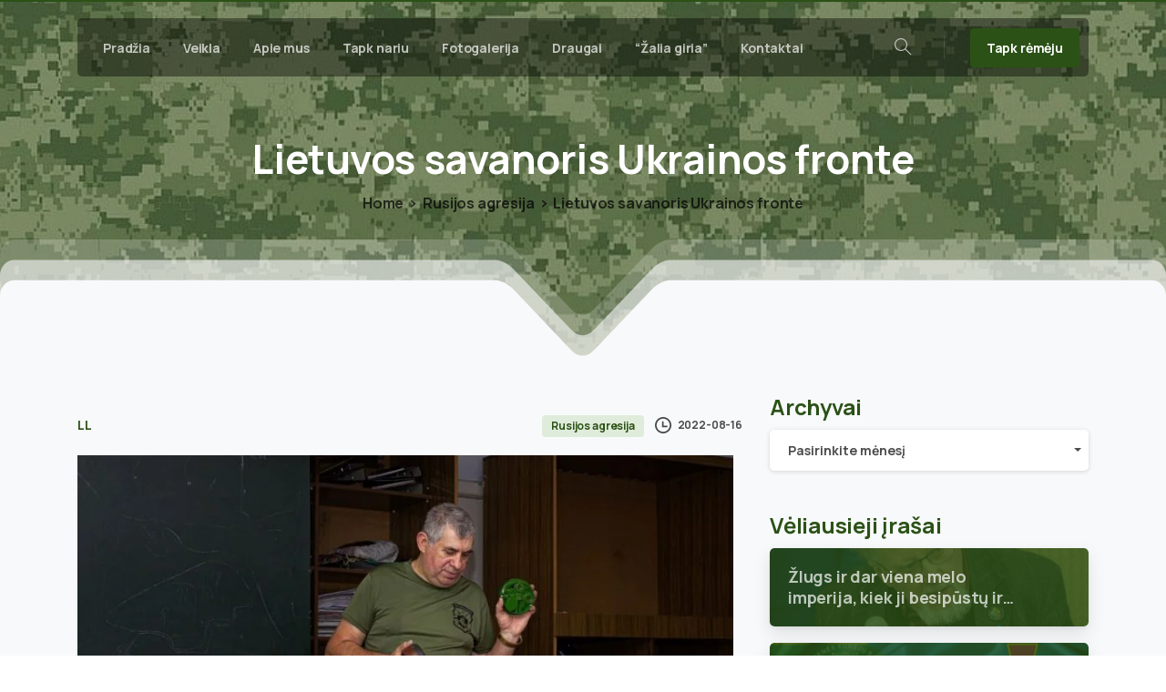

--- FILE ---
content_type: text/html; charset=UTF-8
request_url: https://kariuomeneskurejai.lt/lietuvos-savanoris-ukrainos-fronte/
body_size: 36526
content:
<!doctype html>
<html lang="lt-LT">

<head>
	<meta charset="UTF-8">
	<meta name="viewport" content="width=device-width, initial-scale=1">
	<link rel="profile" href="https://gmpg.org/xfn/11">
	<link rel="pingback" href="https://kariuomeneskurejai.lt/xmlrpc.php" />
	<title>Lietuvos savanoris Ukrainos fronte &#8211; Lietuvos kariuomenės kūrėjų savanorių sąjunga</title>
<meta name='robots' content='max-image-preview:large' />
<link rel="alternate" type="application/rss+xml" title="Lietuvos kariuomenės kūrėjų savanorių sąjunga &raquo; Įrašų RSS srautas" href="https://kariuomeneskurejai.lt/feed/" />
<link rel="alternate" type="application/rss+xml" title="Lietuvos kariuomenės kūrėjų savanorių sąjunga &raquo; Komentarų RSS srautas" href="https://kariuomeneskurejai.lt/comments/feed/" />
            <meta property="og:image" content="https://kariuomeneskurejai.lt/wp-content/uploads/2024/04/LKKSS_VAS_zenklas.png" />
            <meta name="twitter:image" content="https://kariuomeneskurejai.lt/wp-content/uploads/2024/04/LKKSS_VAS_zenklas.png" />
<link rel="preconnect" href="https://fonts.gstatic.com/" crossorigin><link rel="preconnect" href="https://fonts.googleapis.com/" crossorigin><link rel="alternate" type="application/rss+xml" title="Lietuvos kariuomenės kūrėjų savanorių sąjunga &raquo; Įrašo „Lietuvos savanoris Ukrainos fronte“ komentarų RSS srautas" href="https://kariuomeneskurejai.lt/lietuvos-savanoris-ukrainos-fronte/feed/" />
<link rel="alternate" title="oEmbed (JSON)" type="application/json+oembed" href="https://kariuomeneskurejai.lt/wp-json/oembed/1.0/embed?url=https%3A%2F%2Fkariuomeneskurejai.lt%2Flietuvos-savanoris-ukrainos-fronte%2F" />
<link rel="alternate" title="oEmbed (XML)" type="text/xml+oembed" href="https://kariuomeneskurejai.lt/wp-json/oembed/1.0/embed?url=https%3A%2F%2Fkariuomeneskurejai.lt%2Flietuvos-savanoris-ukrainos-fronte%2F&#038;format=xml" />
<style id='wp-img-auto-sizes-contain-inline-css' type='text/css'>
img:is([sizes=auto i],[sizes^="auto," i]){contain-intrinsic-size:3000px 1500px}
/*# sourceURL=wp-img-auto-sizes-contain-inline-css */
</style>
<style id='wp-emoji-styles-inline-css' type='text/css'>

	img.wp-smiley, img.emoji {
		display: inline !important;
		border: none !important;
		box-shadow: none !important;
		height: 1em !important;
		width: 1em !important;
		margin: 0 0.07em !important;
		vertical-align: -0.1em !important;
		background: none !important;
		padding: 0 !important;
	}
/*# sourceURL=wp-emoji-styles-inline-css */
</style>
<style id='wp-block-library-inline-css' type='text/css'>
:root{--wp-block-synced-color:#7a00df;--wp-block-synced-color--rgb:122,0,223;--wp-bound-block-color:var(--wp-block-synced-color);--wp-editor-canvas-background:#ddd;--wp-admin-theme-color:#007cba;--wp-admin-theme-color--rgb:0,124,186;--wp-admin-theme-color-darker-10:#006ba1;--wp-admin-theme-color-darker-10--rgb:0,107,160.5;--wp-admin-theme-color-darker-20:#005a87;--wp-admin-theme-color-darker-20--rgb:0,90,135;--wp-admin-border-width-focus:2px}@media (min-resolution:192dpi){:root{--wp-admin-border-width-focus:1.5px}}.wp-element-button{cursor:pointer}:root .has-very-light-gray-background-color{background-color:#eee}:root .has-very-dark-gray-background-color{background-color:#313131}:root .has-very-light-gray-color{color:#eee}:root .has-very-dark-gray-color{color:#313131}:root .has-vivid-green-cyan-to-vivid-cyan-blue-gradient-background{background:linear-gradient(135deg,#00d084,#0693e3)}:root .has-purple-crush-gradient-background{background:linear-gradient(135deg,#34e2e4,#4721fb 50%,#ab1dfe)}:root .has-hazy-dawn-gradient-background{background:linear-gradient(135deg,#faaca8,#dad0ec)}:root .has-subdued-olive-gradient-background{background:linear-gradient(135deg,#fafae1,#67a671)}:root .has-atomic-cream-gradient-background{background:linear-gradient(135deg,#fdd79a,#004a59)}:root .has-nightshade-gradient-background{background:linear-gradient(135deg,#330968,#31cdcf)}:root .has-midnight-gradient-background{background:linear-gradient(135deg,#020381,#2874fc)}:root{--wp--preset--font-size--normal:16px;--wp--preset--font-size--huge:42px}.has-regular-font-size{font-size:1em}.has-larger-font-size{font-size:2.625em}.has-normal-font-size{font-size:var(--wp--preset--font-size--normal)}.has-huge-font-size{font-size:var(--wp--preset--font-size--huge)}.has-text-align-center{text-align:center}.has-text-align-left{text-align:left}.has-text-align-right{text-align:right}.has-fit-text{white-space:nowrap!important}#end-resizable-editor-section{display:none}.aligncenter{clear:both}.items-justified-left{justify-content:flex-start}.items-justified-center{justify-content:center}.items-justified-right{justify-content:flex-end}.items-justified-space-between{justify-content:space-between}.screen-reader-text{border:0;clip-path:inset(50%);height:1px;margin:-1px;overflow:hidden;padding:0;position:absolute;width:1px;word-wrap:normal!important}.screen-reader-text:focus{background-color:#ddd;clip-path:none;color:#444;display:block;font-size:1em;height:auto;left:5px;line-height:normal;padding:15px 23px 14px;text-decoration:none;top:5px;width:auto;z-index:100000}html :where(.has-border-color){border-style:solid}html :where([style*=border-top-color]){border-top-style:solid}html :where([style*=border-right-color]){border-right-style:solid}html :where([style*=border-bottom-color]){border-bottom-style:solid}html :where([style*=border-left-color]){border-left-style:solid}html :where([style*=border-width]){border-style:solid}html :where([style*=border-top-width]){border-top-style:solid}html :where([style*=border-right-width]){border-right-style:solid}html :where([style*=border-bottom-width]){border-bottom-style:solid}html :where([style*=border-left-width]){border-left-style:solid}html :where(img[class*=wp-image-]){height:auto;max-width:100%}:where(figure){margin:0 0 1em}html :where(.is-position-sticky){--wp-admin--admin-bar--position-offset:var(--wp-admin--admin-bar--height,0px)}@media screen and (max-width:600px){html :where(.is-position-sticky){--wp-admin--admin-bar--position-offset:0px}}

/*# sourceURL=wp-block-library-inline-css */
</style><style id='global-styles-inline-css' type='text/css'>
:root{--wp--preset--aspect-ratio--square: 1;--wp--preset--aspect-ratio--4-3: 4/3;--wp--preset--aspect-ratio--3-4: 3/4;--wp--preset--aspect-ratio--3-2: 3/2;--wp--preset--aspect-ratio--2-3: 2/3;--wp--preset--aspect-ratio--16-9: 16/9;--wp--preset--aspect-ratio--9-16: 9/16;--wp--preset--color--black: #000000;--wp--preset--color--cyan-bluish-gray: #abb8c3;--wp--preset--color--white: #ffffff;--wp--preset--color--pale-pink: #f78da7;--wp--preset--color--vivid-red: #cf2e2e;--wp--preset--color--luminous-vivid-orange: #ff6900;--wp--preset--color--luminous-vivid-amber: #fcb900;--wp--preset--color--light-green-cyan: #7bdcb5;--wp--preset--color--vivid-green-cyan: #00d084;--wp--preset--color--pale-cyan-blue: #8ed1fc;--wp--preset--color--vivid-cyan-blue: #0693e3;--wp--preset--color--vivid-purple: #9b51e0;--wp--preset--gradient--vivid-cyan-blue-to-vivid-purple: linear-gradient(135deg,rgb(6,147,227) 0%,rgb(155,81,224) 100%);--wp--preset--gradient--light-green-cyan-to-vivid-green-cyan: linear-gradient(135deg,rgb(122,220,180) 0%,rgb(0,208,130) 100%);--wp--preset--gradient--luminous-vivid-amber-to-luminous-vivid-orange: linear-gradient(135deg,rgb(252,185,0) 0%,rgb(255,105,0) 100%);--wp--preset--gradient--luminous-vivid-orange-to-vivid-red: linear-gradient(135deg,rgb(255,105,0) 0%,rgb(207,46,46) 100%);--wp--preset--gradient--very-light-gray-to-cyan-bluish-gray: linear-gradient(135deg,rgb(238,238,238) 0%,rgb(169,184,195) 100%);--wp--preset--gradient--cool-to-warm-spectrum: linear-gradient(135deg,rgb(74,234,220) 0%,rgb(151,120,209) 20%,rgb(207,42,186) 40%,rgb(238,44,130) 60%,rgb(251,105,98) 80%,rgb(254,248,76) 100%);--wp--preset--gradient--blush-light-purple: linear-gradient(135deg,rgb(255,206,236) 0%,rgb(152,150,240) 100%);--wp--preset--gradient--blush-bordeaux: linear-gradient(135deg,rgb(254,205,165) 0%,rgb(254,45,45) 50%,rgb(107,0,62) 100%);--wp--preset--gradient--luminous-dusk: linear-gradient(135deg,rgb(255,203,112) 0%,rgb(199,81,192) 50%,rgb(65,88,208) 100%);--wp--preset--gradient--pale-ocean: linear-gradient(135deg,rgb(255,245,203) 0%,rgb(182,227,212) 50%,rgb(51,167,181) 100%);--wp--preset--gradient--electric-grass: linear-gradient(135deg,rgb(202,248,128) 0%,rgb(113,206,126) 100%);--wp--preset--gradient--midnight: linear-gradient(135deg,rgb(2,3,129) 0%,rgb(40,116,252) 100%);--wp--preset--font-size--small: 13px;--wp--preset--font-size--medium: 20px;--wp--preset--font-size--large: 36px;--wp--preset--font-size--x-large: 42px;--wp--preset--spacing--20: 0.44rem;--wp--preset--spacing--30: 0.67rem;--wp--preset--spacing--40: 1rem;--wp--preset--spacing--50: 1.5rem;--wp--preset--spacing--60: 2.25rem;--wp--preset--spacing--70: 3.38rem;--wp--preset--spacing--80: 5.06rem;--wp--preset--shadow--natural: 6px 6px 9px rgba(0, 0, 0, 0.2);--wp--preset--shadow--deep: 12px 12px 50px rgba(0, 0, 0, 0.4);--wp--preset--shadow--sharp: 6px 6px 0px rgba(0, 0, 0, 0.2);--wp--preset--shadow--outlined: 6px 6px 0px -3px rgb(255, 255, 255), 6px 6px rgb(0, 0, 0);--wp--preset--shadow--crisp: 6px 6px 0px rgb(0, 0, 0);}:root { --wp--style--global--content-size: 650px;--wp--style--global--wide-size: 1000px; }:where(body) { margin: 0; }.wp-site-blocks > .alignleft { float: left; margin-right: 2em; }.wp-site-blocks > .alignright { float: right; margin-left: 2em; }.wp-site-blocks > .aligncenter { justify-content: center; margin-left: auto; margin-right: auto; }:where(.is-layout-flex){gap: 0.5em;}:where(.is-layout-grid){gap: 0.5em;}.is-layout-flow > .alignleft{float: left;margin-inline-start: 0;margin-inline-end: 2em;}.is-layout-flow > .alignright{float: right;margin-inline-start: 2em;margin-inline-end: 0;}.is-layout-flow > .aligncenter{margin-left: auto !important;margin-right: auto !important;}.is-layout-constrained > .alignleft{float: left;margin-inline-start: 0;margin-inline-end: 2em;}.is-layout-constrained > .alignright{float: right;margin-inline-start: 2em;margin-inline-end: 0;}.is-layout-constrained > .aligncenter{margin-left: auto !important;margin-right: auto !important;}.is-layout-constrained > :where(:not(.alignleft):not(.alignright):not(.alignfull)){max-width: var(--wp--style--global--content-size);margin-left: auto !important;margin-right: auto !important;}.is-layout-constrained > .alignwide{max-width: var(--wp--style--global--wide-size);}body .is-layout-flex{display: flex;}.is-layout-flex{flex-wrap: wrap;align-items: center;}.is-layout-flex > :is(*, div){margin: 0;}body .is-layout-grid{display: grid;}.is-layout-grid > :is(*, div){margin: 0;}body{padding-top: 0px;padding-right: 0px;padding-bottom: 0px;padding-left: 0px;}a:where(:not(.wp-element-button)){text-decoration: underline;}:root :where(.wp-element-button, .wp-block-button__link){background-color: #32373c;border-width: 0;color: #fff;font-family: inherit;font-size: inherit;font-style: inherit;font-weight: inherit;letter-spacing: inherit;line-height: inherit;padding-top: calc(0.667em + 2px);padding-right: calc(1.333em + 2px);padding-bottom: calc(0.667em + 2px);padding-left: calc(1.333em + 2px);text-decoration: none;text-transform: inherit;}.has-black-color{color: var(--wp--preset--color--black) !important;}.has-cyan-bluish-gray-color{color: var(--wp--preset--color--cyan-bluish-gray) !important;}.has-white-color{color: var(--wp--preset--color--white) !important;}.has-pale-pink-color{color: var(--wp--preset--color--pale-pink) !important;}.has-vivid-red-color{color: var(--wp--preset--color--vivid-red) !important;}.has-luminous-vivid-orange-color{color: var(--wp--preset--color--luminous-vivid-orange) !important;}.has-luminous-vivid-amber-color{color: var(--wp--preset--color--luminous-vivid-amber) !important;}.has-light-green-cyan-color{color: var(--wp--preset--color--light-green-cyan) !important;}.has-vivid-green-cyan-color{color: var(--wp--preset--color--vivid-green-cyan) !important;}.has-pale-cyan-blue-color{color: var(--wp--preset--color--pale-cyan-blue) !important;}.has-vivid-cyan-blue-color{color: var(--wp--preset--color--vivid-cyan-blue) !important;}.has-vivid-purple-color{color: var(--wp--preset--color--vivid-purple) !important;}.has-black-background-color{background-color: var(--wp--preset--color--black) !important;}.has-cyan-bluish-gray-background-color{background-color: var(--wp--preset--color--cyan-bluish-gray) !important;}.has-white-background-color{background-color: var(--wp--preset--color--white) !important;}.has-pale-pink-background-color{background-color: var(--wp--preset--color--pale-pink) !important;}.has-vivid-red-background-color{background-color: var(--wp--preset--color--vivid-red) !important;}.has-luminous-vivid-orange-background-color{background-color: var(--wp--preset--color--luminous-vivid-orange) !important;}.has-luminous-vivid-amber-background-color{background-color: var(--wp--preset--color--luminous-vivid-amber) !important;}.has-light-green-cyan-background-color{background-color: var(--wp--preset--color--light-green-cyan) !important;}.has-vivid-green-cyan-background-color{background-color: var(--wp--preset--color--vivid-green-cyan) !important;}.has-pale-cyan-blue-background-color{background-color: var(--wp--preset--color--pale-cyan-blue) !important;}.has-vivid-cyan-blue-background-color{background-color: var(--wp--preset--color--vivid-cyan-blue) !important;}.has-vivid-purple-background-color{background-color: var(--wp--preset--color--vivid-purple) !important;}.has-black-border-color{border-color: var(--wp--preset--color--black) !important;}.has-cyan-bluish-gray-border-color{border-color: var(--wp--preset--color--cyan-bluish-gray) !important;}.has-white-border-color{border-color: var(--wp--preset--color--white) !important;}.has-pale-pink-border-color{border-color: var(--wp--preset--color--pale-pink) !important;}.has-vivid-red-border-color{border-color: var(--wp--preset--color--vivid-red) !important;}.has-luminous-vivid-orange-border-color{border-color: var(--wp--preset--color--luminous-vivid-orange) !important;}.has-luminous-vivid-amber-border-color{border-color: var(--wp--preset--color--luminous-vivid-amber) !important;}.has-light-green-cyan-border-color{border-color: var(--wp--preset--color--light-green-cyan) !important;}.has-vivid-green-cyan-border-color{border-color: var(--wp--preset--color--vivid-green-cyan) !important;}.has-pale-cyan-blue-border-color{border-color: var(--wp--preset--color--pale-cyan-blue) !important;}.has-vivid-cyan-blue-border-color{border-color: var(--wp--preset--color--vivid-cyan-blue) !important;}.has-vivid-purple-border-color{border-color: var(--wp--preset--color--vivid-purple) !important;}.has-vivid-cyan-blue-to-vivid-purple-gradient-background{background: var(--wp--preset--gradient--vivid-cyan-blue-to-vivid-purple) !important;}.has-light-green-cyan-to-vivid-green-cyan-gradient-background{background: var(--wp--preset--gradient--light-green-cyan-to-vivid-green-cyan) !important;}.has-luminous-vivid-amber-to-luminous-vivid-orange-gradient-background{background: var(--wp--preset--gradient--luminous-vivid-amber-to-luminous-vivid-orange) !important;}.has-luminous-vivid-orange-to-vivid-red-gradient-background{background: var(--wp--preset--gradient--luminous-vivid-orange-to-vivid-red) !important;}.has-very-light-gray-to-cyan-bluish-gray-gradient-background{background: var(--wp--preset--gradient--very-light-gray-to-cyan-bluish-gray) !important;}.has-cool-to-warm-spectrum-gradient-background{background: var(--wp--preset--gradient--cool-to-warm-spectrum) !important;}.has-blush-light-purple-gradient-background{background: var(--wp--preset--gradient--blush-light-purple) !important;}.has-blush-bordeaux-gradient-background{background: var(--wp--preset--gradient--blush-bordeaux) !important;}.has-luminous-dusk-gradient-background{background: var(--wp--preset--gradient--luminous-dusk) !important;}.has-pale-ocean-gradient-background{background: var(--wp--preset--gradient--pale-ocean) !important;}.has-electric-grass-gradient-background{background: var(--wp--preset--gradient--electric-grass) !important;}.has-midnight-gradient-background{background: var(--wp--preset--gradient--midnight) !important;}.has-small-font-size{font-size: var(--wp--preset--font-size--small) !important;}.has-medium-font-size{font-size: var(--wp--preset--font-size--medium) !important;}.has-large-font-size{font-size: var(--wp--preset--font-size--large) !important;}.has-x-large-font-size{font-size: var(--wp--preset--font-size--x-large) !important;}
/*# sourceURL=global-styles-inline-css */
</style>

<link rel='stylesheet' id='page-list-style-css' href='https://kariuomeneskurejai.lt/wp-content/plugins/page-list/css/page-list.css?ver=5.9' type='text/css' media='all' />
<style id='pix-intro-handle-inline-css' type='text/css'>

	 body:not(.render) .pix-overlay-item {
		 opacity: 0 !important;
	 }
	 body:not(.pix-loaded) .pix-wpml-header-btn {
		 opacity: 0;
	 }
		 html:not(.render) {
			 background: #FFFFFF  !important;
		 }
		 .pix-page-loading-bg:after {
			 content: " ";
			 position: fixed;
			 top: 0;
			 left: 0;
			 width: 100vw;
			 height: 100vh;
			 display: block;
			 pointer-events: none;
			 transition: opacity .16s ease-in-out;
			 transform-style: flat;
			 z-index: 99999999999999999999;
			 opacity: 1;
			 background: #FFFFFF !important;
		 }
		 body.render .pix-page-loading-bg:after {
			 opacity: 0;
		 }
	 	 .vc_custom_1703324160555{background-color: #2b5116 !important;}.vc_custom_1590029678474{padding-top: 30px !important;padding-bottom: 30px !important;}
/*# sourceURL=pix-intro-handle-inline-css */
</style>
<link rel='stylesheet' id='pixfort-bootstrap-css' href='https://kariuomeneskurejai.lt/wp-content/themes/essentials/inc/scss/bootstrap.min.css?ver=3.1.8' type='text/css' media='all' />
<link rel='stylesheet' id='js_composer_front-css' href='https://kariuomeneskurejai.lt/wp-content/plugins/js_composer/assets/css/js_composer.min.css?ver=8.6.1' type='text/css' media='all' />
<link rel='stylesheet' id='pix-flickity-style-css' href='https://kariuomeneskurejai.lt/wp-content/themes/essentials/css/build/flickity.min.css?ver=3.1.8' type='text/css' media='all' />
<link rel='stylesheet' id='essentials-pixicon-font-css' href='https://kariuomeneskurejai.lt/wp-content/themes/essentials/css/build/pixicon-main/style.min.css?ver=3.1.8' type='text/css' media='all' />
<link rel='stylesheet' id='essentials-select-css-css' href='https://kariuomeneskurejai.lt/wp-content/themes/essentials/css/build/bootstrap-select.min.css?ver=3.1.8' type='text/css' media='all' />
<link rel='stylesheet' id='pix-essentials-style-2-css' href='https://kariuomeneskurejai.lt/wp-content/uploads/wp-scss-cache/pix-essentials-style-2.css?ver=1715068372' type='text/css' media='all' />
<script type="text/javascript" src="https://kariuomeneskurejai.lt/wp-includes/js/jquery/jquery.min.js?ver=3.7.1" id="jquery-core-js"></script>
<script type="text/javascript" src="https://kariuomeneskurejai.lt/wp-includes/js/jquery/jquery-migrate.min.js?ver=3.4.1" id="jquery-migrate-js"></script>
<script></script><link rel="https://api.w.org/" href="https://kariuomeneskurejai.lt/wp-json/" /><link rel="alternate" title="JSON" type="application/json" href="https://kariuomeneskurejai.lt/wp-json/wp/v2/posts/31675" /><link rel="canonical" href="https://kariuomeneskurejai.lt/lietuvos-savanoris-ukrainos-fronte/" />
<link rel='shortlink' href='https://kariuomeneskurejai.lt/?p=31675' />
<link rel="pingback" href="https://kariuomeneskurejai.lt/xmlrpc.php"><style type="text/css">.recentcomments a{display:inline !important;padding:0 !important;margin:0 !important;}</style><meta name="generator" content="Powered by WPBakery Page Builder - drag and drop page builder for WordPress."/>
<link rel="icon" href="https://kariuomeneskurejai.lt/wp-content/uploads/2016/02/cropped-sslogo-32x32.png" sizes="32x32" />
<link rel="icon" href="https://kariuomeneskurejai.lt/wp-content/uploads/2016/02/cropped-sslogo-192x192.png" sizes="192x192" />
<link rel="apple-touch-icon" href="https://kariuomeneskurejai.lt/wp-content/uploads/2016/02/cropped-sslogo-180x180.png" />
<meta name="msapplication-TileImage" content="https://kariuomeneskurejai.lt/wp-content/uploads/2016/02/cropped-sslogo-270x270.png" />
		<style type="text/css" id="wp-custom-css">
			#tricolor {min-height:600px !important }


div.post-thumbnail{display:none !important}

#pix-intro-sliding-text > h1 {font-size:44px}

#page > div.pix-main-intro.pix-intro-1.bg-primary > div.container.pix-intro-container.pix-dark > div.pix-main-intro-placeholder.d-block.w-100 {display:none !important}

#page > div.pix-main-intro.pix-intro-1.bg-primary {max-height:450px}		</style>
		<noscript><style> .wpb_animate_when_almost_visible { opacity: 1; }</style></noscript><style id='pix-intro-area-handle-inline-css' type='text/css'>
.pix-intro-container { padding-top:135px;padding-bottom:150px; }
/*# sourceURL=pix-intro-area-handle-inline-css */
</style>
<link rel='stylesheet' id='pixfort-widgets-style-css' href='https://kariuomeneskurejai.lt/wp-content/themes/essentials/css/elements/widgets.min.css?ver=3.1.8' type='text/css' media='all' />
<link rel='stylesheet' id='pixfort-base-style-css' href='https://kariuomeneskurejai.lt/wp-content/themes/essentials/css/base.min.css?ver=3.1.8' type='text/css' media='all' />
<link rel='stylesheet' id='wpb-google-font-primary-css' href='https://fonts.googleapis.com/css?display=swap&#038;family=Manrope%3A400%2C700&#038;ver=6.9' type='text/css' media='all' />
<link rel='stylesheet' id='wpb-google-font-secondary-css' href='https://fonts.googleapis.com/css?display=swap&#038;family=Manrope%3A400%2C700&#038;ver=6.9' type='text/css' media='all' />
<link rel='stylesheet' id='pix-cf7-css' href='https://kariuomeneskurejai.lt/wp-content/plugins/pixfort-core/functions/css/elements/css/cf7.min.css?ver=3.1.8' type='text/css' media='all' />
</head>

<body class="wp-singular post-template-default single single-post postid-31675 single-format-standard wp-theme-essentials  site-render-fade-page-transition wpb-js-composer js-comp-ver-8.6.1 vc_responsive modula-best-grid-gallery" style="">
		<div class="pix-page-loading-bg"></div>
	            <div class="pix-loading-circ-path"></div>
        	<div id="page" class="site">
		        <div class="pix-header-boxed pix-is-sticky-header position-relative">
            <div class="position-absolute w-100 ">
                 <div class="pix-topbar position-relative pix-header-desktop pix-topbar-normal  bg-transparent  text-white sticky-top2 p-sticky" style="z-index:999998;" >
     <div class="container-xl">
         <div class="row d-flex align-items-center align-items-stretch">
                          <div class="col-12 col-lg-6 column  text-left justify-content-start py-md-0 d-flex align-items-center">
 				             </div>

                                       <div class="col-12 col-lg-6 column text-right justify-content-end  py-md-0 d-flex align-items-center justify-content-end">
 				             </div>

         </div>
              </div>
      </div>
                <div class="pix-header-placeholder position-relative d-block w-100">
                        <header id="masthead" class="pix-header  pix-header-desktop d-block2 pix-header-normal2 pix-scroll-shadow sticky-top2 position-relative pix-header-box pix-no-topbar pix-pt-20" data-text="light-opacity-7" data-text-scroll="gray-6">
     <div class="container-xl">
         <div class="pix-header-box-part  pix-main-part pix-header-container-area bg-dark-opacity-4 pix-header-box-rounded-top rounded-xl rounded-xl" data-bg-class="bg-dark-opacity-4" data-bg-color=""  style="" data-scroll-class="bg-light-blur" data-scroll-color="" >
             <nav class="navbar pix-main-menu navbar-hover-drop navbar-expand-lg navbar-light d-flex justify-content-between">
    				<div id="navbarNav-420464" class="collapse navbar-collapse align-self-stretch   justify-content-start pix-is-dark "><ul id="menu-header" class="navbar-nav nav-style-megamenu align-self-stretch align-items-center "><li itemscope="itemscope" itemtype="https://www.schema.org/SiteNavigationElement" id="menu-item-42900" class="home menu-item menu-item-type-custom menu-item-object-custom menu-item-home menu-item-42900 nav-item dropdown d-lg-flex nav-item-display align-self-stretch overflow-visible align-items-center"><a title="Pradžia" class=" font-weight-bold pix-nav-link text-light-opacity-7 nav-link animate-in" target="_self" href="https://kariuomeneskurejai.lt" data-anim-type="fade-in"><span class="pix-dropdown-title text-sm home pix-header-text">Pradžia</span></a></li>
<li itemscope="itemscope" itemtype="https://www.schema.org/SiteNavigationElement" id="menu-item-42903" class="menu-item menu-item-type-post_type menu-item-object-page menu-item-has-children dropdown menu-item-42903 nav-item dropdown d-lg-flex nav-item-display align-self-stretch overflow-visible align-items-center"><a title="Veikla" class=" font-weight-bold pix-nav-link text-light-opacity-7 dropdown-toggle nav-link animate-in" target="_self" href="https://kariuomeneskurejai.lt/veikla/" data-toggle="dropdown" aria-haspopup="true" aria-expanded="false" data-anim-type="fade-in" id="menu-item-dropdown-42903"><span class="pix-dropdown-title text-sm  pix-header-text">Veikla</span></a>
<div class="dropdown-menu"  aria-labelledby="menu-item-dropdown-42903" role="navigation">
<div class="submenu-box pix-default-menu bg-light-opacity-8"><div class="container">	<div itemscope="itemscope" itemtype="https://www.schema.org/SiteNavigationElement" id="menu-item-42922" class="menu-item menu-item-type-post_type menu-item-object-page menu-item-42922 nav-item dropdown d-lg-flex nav-item-display align-self-stretch overflow-visible align-items-center w-100"><a title="Straipsniai" class=" font-weight-bold pix-nav-link  dropdown-item" target="_self" href="https://kariuomeneskurejai.lt/veikla/straipsniai/"><span class="pix-dropdown-title  text-body-default  font-weight-bold pix-dark">Straipsniai</span></a></div>
	<div itemscope="itemscope" itemtype="https://www.schema.org/SiteNavigationElement" id="menu-item-42931" class="menu-item menu-item-type-post_type menu-item-object-page menu-item-42931 nav-item dropdown d-lg-flex nav-item-display align-self-stretch overflow-visible align-items-center w-100"><a title="Pasirengimas pasipriešinimui" class=" font-weight-bold pix-nav-link  dropdown-item" target="_self" href="https://kariuomeneskurejai.lt/veikla/pas_pas/"><span class="pix-dropdown-title  text-body-default  font-weight-bold pix-dark">Pasirengimas pasipriešinimui</span></a></div>
	<div itemscope="itemscope" itemtype="https://www.schema.org/SiteNavigationElement" id="menu-item-42930" class="menu-item menu-item-type-post_type menu-item-object-page menu-item-has-children dropdown menu-item-42930 nav-item dropdown d-lg-flex nav-item-display align-self-stretch overflow-visible align-items-center w-100"><a title="Istorinė atmintis" class=" font-weight-bold pix-nav-link  dropdown-item dropdown-toggle" target="_self" href="https://kariuomeneskurejai.lt/veikla/atmintis/" data-toggle="dropdown" aria-expanded="false" aria-haspopup="true" id="menu-item-dropdown-42930"><span class="pix-dropdown-title  text-body-default  font-weight-bold pix-dark">Istorinė atmintis</span></a>
	<div class="dropdown-menu"  aria-labelledby="menu-item-dropdown-42930" role="navigation">
<div class="submenu-box pix-default-menu bg-light-opacity-8"><div class="container">		<div itemscope="itemscope" itemtype="https://www.schema.org/SiteNavigationElement" id="menu-item-42939" class="menu-item menu-item-type-post_type menu-item-object-page menu-item-42939 nav-item dropdown d-lg-flex nav-item-display align-self-stretch overflow-visible align-items-center w-100"><a title="Pirmoj savanorių banga" class=" font-weight-bold pix-nav-link  dropdown-item" target="_self" href="https://kariuomeneskurejai.lt/veikla/atmintis/pirmoji_banga/"><span class="pix-dropdown-title  text-body-default  font-weight-bold pix-dark">Pirmoj savanorių banga</span></a></div>
		<div itemscope="itemscope" itemtype="https://www.schema.org/SiteNavigationElement" id="menu-item-42940" class="menu-item menu-item-type-post_type menu-item-object-page menu-item-42940 nav-item dropdown d-lg-flex nav-item-display align-self-stretch overflow-visible align-items-center w-100"><a title="Antroji savanorių banga" class=" font-weight-bold pix-nav-link  dropdown-item" target="_self" href="https://kariuomeneskurejai.lt/veikla/atmintis/antroji_banga/"><span class="pix-dropdown-title  text-body-default  font-weight-bold pix-dark">Antroji savanorių banga</span></a></div>
		<div itemscope="itemscope" itemtype="https://www.schema.org/SiteNavigationElement" id="menu-item-42941" class="menu-item menu-item-type-post_type menu-item-object-page menu-item-42941 nav-item dropdown d-lg-flex nav-item-display align-self-stretch overflow-visible align-items-center w-100"><a title="Apie 1990 – 1991 m. įvykius" class=" font-weight-bold pix-nav-link  dropdown-item" target="_self" href="https://kariuomeneskurejai.lt/veikla/atmintis/1990-1991/"><span class="pix-dropdown-title  text-body-default  font-weight-bold pix-dark">Apie 1990 – 1991 m. įvykius</span></a></div>
		<div itemscope="itemscope" itemtype="https://www.schema.org/SiteNavigationElement" id="menu-item-42938" class="menu-item menu-item-type-post_type menu-item-object-page menu-item-42938 nav-item dropdown d-lg-flex nav-item-display align-self-stretch overflow-visible align-items-center w-100"><a title="Trečioji savanorių banga" class=" font-weight-bold pix-nav-link  dropdown-item" target="_self" href="https://kariuomeneskurejai.lt/veikla/atmintis/trecioji_banga/"><span class="pix-dropdown-title  text-body-default  font-weight-bold pix-dark">Trečioji savanorių banga</span></a></div>
	</div>
	</div>
	</div>
</div>
	<div itemscope="itemscope" itemtype="https://www.schema.org/SiteNavigationElement" id="menu-item-42921" class="menu-item menu-item-type-post_type menu-item-object-page menu-item-42921 nav-item dropdown d-lg-flex nav-item-display align-self-stretch overflow-visible align-items-center w-100"><a title="Leidiniai" class=" font-weight-bold pix-nav-link  dropdown-item" target="_self" href="https://kariuomeneskurejai.lt/veikla/leidiniai/"><span class="pix-dropdown-title  text-body-default  font-weight-bold pix-dark">Leidiniai</span></a></div>
	<div itemscope="itemscope" itemtype="https://www.schema.org/SiteNavigationElement" id="menu-item-42904" class="menu-item menu-item-type-post_type menu-item-object-page menu-item-42904 nav-item dropdown d-lg-flex nav-item-display align-self-stretch overflow-visible align-items-center w-100"><a title="Sutartys ir projektai" class=" font-weight-bold pix-nav-link  dropdown-item" target="_self" href="https://kariuomeneskurejai.lt/veikla/vykdomi-projektai/"><span class="pix-dropdown-title  text-body-default  font-weight-bold pix-dark">Sutartys ir projektai</span></a></div>
	<div itemscope="itemscope" itemtype="https://www.schema.org/SiteNavigationElement" id="menu-item-42920" class="menu-item menu-item-type-post_type menu-item-object-page menu-item-42920 nav-item dropdown d-lg-flex nav-item-display align-self-stretch overflow-visible align-items-center w-100"><a title="Dokumentai" class=" font-weight-bold pix-nav-link  dropdown-item" target="_self" href="https://kariuomeneskurejai.lt/veikla/dokumentai/"><span class="pix-dropdown-title  text-body-default  font-weight-bold pix-dark">Dokumentai</span></a></div>
	<div itemscope="itemscope" itemtype="https://www.schema.org/SiteNavigationElement" id="menu-item-42901" class="menu-item menu-item-type-post_type menu-item-object-page menu-item-42901 nav-item dropdown d-lg-flex nav-item-display align-self-stretch overflow-visible align-items-center w-100"><a title="Ataskaitos" class=" font-weight-bold pix-nav-link  dropdown-item" target="_self" href="https://kariuomeneskurejai.lt/veikla/ataskaitos/"><span class="pix-dropdown-title  text-body-default  font-weight-bold pix-dark">Ataskaitos</span></a></div>
</div>
</div>
</div>
</li>
<li itemscope="itemscope" itemtype="https://www.schema.org/SiteNavigationElement" id="menu-item-42902" class="menu-item menu-item-type-post_type menu-item-object-page menu-item-has-children dropdown menu-item-42902 nav-item dropdown d-lg-flex nav-item-display align-self-stretch overflow-visible align-items-center"><a title="Apie mus" class=" font-weight-bold pix-nav-link text-light-opacity-7 dropdown-toggle nav-link animate-in" target="_self" href="https://kariuomeneskurejai.lt/apie-lkkss-vas/" data-toggle="dropdown" aria-haspopup="true" aria-expanded="false" data-anim-type="fade-in" id="menu-item-dropdown-42902"><span class="pix-dropdown-title text-sm  pix-header-text">Apie mus</span></a>
<div class="dropdown-menu"  aria-labelledby="menu-item-dropdown-42902" role="navigation">
<div class="submenu-box pix-default-menu bg-light-opacity-8"><div class="container">	<div itemscope="itemscope" itemtype="https://www.schema.org/SiteNavigationElement" id="menu-item-42934" class="menu-item menu-item-type-post_type menu-item-object-page menu-item-42934 nav-item dropdown d-lg-flex nav-item-display align-self-stretch overflow-visible align-items-center w-100"><a title="Iš LKKSS istorijos" class=" font-weight-bold pix-nav-link  dropdown-item" target="_self" href="https://kariuomeneskurejai.lt/apie-lkkss-vas/is-lkkss-istorijos/"><span class="pix-dropdown-title  text-body-default  font-weight-bold pix-dark">Iš LKKSS istorijos</span></a></div>
	<div itemscope="itemscope" itemtype="https://www.schema.org/SiteNavigationElement" id="menu-item-42932" class="menu-item menu-item-type-post_type menu-item-object-page menu-item-42932 nav-item dropdown d-lg-flex nav-item-display align-self-stretch overflow-visible align-items-center w-100"><a title="Atsikūrusioji LKKSS" class=" font-weight-bold pix-nav-link  dropdown-item" target="_self" href="https://kariuomeneskurejai.lt/apie-lkkss-vas/lkkss-istorijos-puslapiai/"><span class="pix-dropdown-title  text-body-default  font-weight-bold pix-dark">Atsikūrusioji LKKSS</span></a></div>
	<div itemscope="itemscope" itemtype="https://www.schema.org/SiteNavigationElement" id="menu-item-42933" class="menu-item menu-item-type-post_type menu-item-object-page menu-item-42933 nav-item dropdown d-lg-flex nav-item-display align-self-stretch overflow-visible align-items-center w-100"><a title="LKKSS VAS istorija" class=" font-weight-bold pix-nav-link  dropdown-item" target="_self" href="https://kariuomeneskurejai.lt/apie-lkkss-vas/lkkss-vas-istorija/"><span class="pix-dropdown-title  text-body-default  font-weight-bold pix-dark">LKKSS VAS istorija</span></a></div>
	<div itemscope="itemscope" itemtype="https://www.schema.org/SiteNavigationElement" id="menu-item-42928" class="menu-item menu-item-type-post_type menu-item-object-page menu-item-42928 nav-item dropdown d-lg-flex nav-item-display align-self-stretch overflow-visible align-items-center w-100"><a title="Straipsniai apie narius" class=" font-weight-bold pix-nav-link  dropdown-item" target="_self" href="https://kariuomeneskurejai.lt/straipsniai-apie-narius/"><span class="pix-dropdown-title  text-body-default  font-weight-bold pix-dark">Straipsniai apie narius</span></a></div>
	<div itemscope="itemscope" itemtype="https://www.schema.org/SiteNavigationElement" id="menu-item-42927" class="menu-item menu-item-type-post_type menu-item-object-page menu-item-42927 nav-item dropdown d-lg-flex nav-item-display align-self-stretch overflow-visible align-items-center w-100"><a title="Padėkos" class=" font-weight-bold pix-nav-link  dropdown-item" target="_self" href="https://kariuomeneskurejai.lt/apie-lkkss-vas/padekos/"><span class="pix-dropdown-title  text-body-default  font-weight-bold pix-dark">Padėkos</span></a></div>
</div>
</div>
</div>
</li>
<li itemscope="itemscope" itemtype="https://www.schema.org/SiteNavigationElement" id="menu-item-42926" class="menu-item menu-item-type-post_type menu-item-object-page menu-item-has-children dropdown menu-item-42926 nav-item dropdown d-lg-flex nav-item-display align-self-stretch overflow-visible align-items-center"><a title="Tapk nariu" class=" font-weight-bold pix-nav-link text-light-opacity-7 dropdown-toggle nav-link animate-in" target="_self" href="https://kariuomeneskurejai.lt/tapk-nariu/" data-toggle="dropdown" aria-haspopup="true" aria-expanded="false" data-anim-type="fade-in" id="menu-item-dropdown-42926"><span class="pix-dropdown-title text-sm  pix-header-text">Tapk nariu</span></a>
<div class="dropdown-menu"  aria-labelledby="menu-item-dropdown-42926" role="navigation">
<div class="submenu-box pix-default-menu bg-light-opacity-8"><div class="container">	<div itemscope="itemscope" itemtype="https://www.schema.org/SiteNavigationElement" id="menu-item-42945" class="menu-item menu-item-type-post_type menu-item-object-page menu-item-42945 nav-item dropdown d-lg-flex nav-item-display align-self-stretch overflow-visible align-items-center w-100"><a title="LKKSS VAS įstatai" class=" font-weight-bold pix-nav-link  dropdown-item" target="_self" href="https://kariuomeneskurejai.lt/tapk-nariu/vas_istatai_2022/"><span class="pix-dropdown-title  text-body-default  font-weight-bold pix-dark">LKKSS VAS įstatai</span></a></div>
	<div itemscope="itemscope" itemtype="https://www.schema.org/SiteNavigationElement" id="menu-item-42936" class="menu-item menu-item-type-post_type menu-item-object-page menu-item-42936 nav-item dropdown d-lg-flex nav-item-display align-self-stretch overflow-visible align-items-center w-100"><a title="LKKSS įstatai" class=" font-weight-bold pix-nav-link  dropdown-item" target="_self" href="https://kariuomeneskurejai.lt/tapk-nariu/6202-2/"><span class="pix-dropdown-title  text-body-default  font-weight-bold pix-dark">LKKSS įstatai</span></a></div>
	<div itemscope="itemscope" itemtype="https://www.schema.org/SiteNavigationElement" id="menu-item-42937" class="menu-item menu-item-type-post_type menu-item-object-page menu-item-42937 nav-item dropdown d-lg-flex nav-item-display align-self-stretch overflow-visible align-items-center w-100"><a title="Stojimo į LKKSS tvarka" class=" font-weight-bold pix-nav-link  dropdown-item" target="_self" href="https://kariuomeneskurejai.lt/tapk-nariu/6359-2/"><span class="pix-dropdown-title  text-body-default  font-weight-bold pix-dark">Stojimo į LKKSS tvarka</span></a></div>
</div>
</div>
</div>
</li>
<li itemscope="itemscope" itemtype="https://www.schema.org/SiteNavigationElement" id="menu-item-42925" class="menu-item menu-item-type-post_type menu-item-object-page menu-item-has-children dropdown menu-item-42925 nav-item dropdown d-lg-flex nav-item-display align-self-stretch overflow-visible align-items-center"><a title="Fotogalerija" class=" font-weight-bold pix-nav-link text-light-opacity-7 dropdown-toggle nav-link animate-in" target="_self" href="https://kariuomeneskurejai.lt/fotogalerija/" data-toggle="dropdown" aria-haspopup="true" aria-expanded="false" data-anim-type="fade-in" id="menu-item-dropdown-42925"><span class="pix-dropdown-title text-sm  pix-header-text">Fotogalerija</span></a>
<div class="dropdown-menu"  aria-labelledby="menu-item-dropdown-42925" role="navigation">
<div class="submenu-box pix-default-menu bg-light-opacity-8"><div class="container">	<div itemscope="itemscope" itemtype="https://www.schema.org/SiteNavigationElement" id="menu-item-54874" class="menu-item menu-item-type-post_type menu-item-object-page menu-item-54874 nav-item dropdown d-lg-flex nav-item-display align-self-stretch overflow-visible align-items-center w-100"><a title="2026 metai" class=" font-weight-bold pix-nav-link  dropdown-item" target="_self" href="https://kariuomeneskurejai.lt/fotogalerija/2026-metai/"><span class="pix-dropdown-title  text-body-default  font-weight-bold pix-dark">2026 metai</span></a></div>
	<div itemscope="itemscope" itemtype="https://www.schema.org/SiteNavigationElement" id="menu-item-50856" class="menu-item menu-item-type-post_type menu-item-object-page menu-item-50856 nav-item dropdown d-lg-flex nav-item-display align-self-stretch overflow-visible align-items-center w-100"><a title="2025 metai" class=" font-weight-bold pix-nav-link  dropdown-item" target="_self" href="https://kariuomeneskurejai.lt/fotogalerija/2025-metai/"><span class="pix-dropdown-title  text-body-default  font-weight-bold pix-dark">2025 metai</span></a></div>
	<div itemscope="itemscope" itemtype="https://www.schema.org/SiteNavigationElement" id="menu-item-42947" class="menu-item menu-item-type-post_type menu-item-object-page menu-item-42947 nav-item dropdown d-lg-flex nav-item-display align-self-stretch overflow-visible align-items-center w-100"><a title="2024 metai" class=" font-weight-bold pix-nav-link  dropdown-item" target="_self" href="https://kariuomeneskurejai.lt/fotogalerija/2024-metai/"><span class="pix-dropdown-title  text-body-default  font-weight-bold pix-dark">2024 metai</span></a></div>
	<div itemscope="itemscope" itemtype="https://www.schema.org/SiteNavigationElement" id="menu-item-42946" class="menu-item menu-item-type-post_type menu-item-object-page menu-item-42946 nav-item dropdown d-lg-flex nav-item-display align-self-stretch overflow-visible align-items-center w-100"><a title="2023 metai" class=" font-weight-bold pix-nav-link  dropdown-item" target="_self" href="https://kariuomeneskurejai.lt/fotogalerija/2023-metai/"><span class="pix-dropdown-title  text-body-default  font-weight-bold pix-dark">2023 metai</span></a></div>
	<div itemscope="itemscope" itemtype="https://www.schema.org/SiteNavigationElement" id="menu-item-42944" class="menu-item menu-item-type-post_type menu-item-object-page menu-item-42944 nav-item dropdown d-lg-flex nav-item-display align-self-stretch overflow-visible align-items-center w-100"><a title="2022 metai" class=" font-weight-bold pix-nav-link  dropdown-item" target="_self" href="https://kariuomeneskurejai.lt/fotogalerija/2022-metai/"><span class="pix-dropdown-title  text-body-default  font-weight-bold pix-dark">2022 metai</span></a></div>
	<div itemscope="itemscope" itemtype="https://www.schema.org/SiteNavigationElement" id="menu-item-42943" class="menu-item menu-item-type-post_type menu-item-object-page menu-item-42943 nav-item dropdown d-lg-flex nav-item-display align-self-stretch overflow-visible align-items-center w-100"><a title="2021 metai" class=" font-weight-bold pix-nav-link  dropdown-item" target="_self" href="https://kariuomeneskurejai.lt/fotogalerija/2021-metai/"><span class="pix-dropdown-title  text-body-default  font-weight-bold pix-dark">2021 metai</span></a></div>
</div>
</div>
</div>
</li>
<li itemscope="itemscope" itemtype="https://www.schema.org/SiteNavigationElement" id="menu-item-42923" class="menu-item menu-item-type-post_type menu-item-object-page menu-item-42923 nav-item dropdown d-lg-flex nav-item-display align-self-stretch overflow-visible align-items-center"><a title="Draugai" class=" font-weight-bold pix-nav-link text-light-opacity-7 nav-link animate-in" target="_self" href="https://kariuomeneskurejai.lt/musu-draugai/" data-anim-type="fade-in"><span class="pix-dropdown-title text-sm  pix-header-text">Draugai</span></a></li>
<li itemscope="itemscope" itemtype="https://www.schema.org/SiteNavigationElement" id="menu-item-42929" class="menu-item menu-item-type-post_type menu-item-object-page menu-item-42929 nav-item dropdown d-lg-flex nav-item-display align-self-stretch overflow-visible align-items-center"><a title="“Žalia giria”" class=" font-weight-bold pix-nav-link text-light-opacity-7 nav-link animate-in" target="_self" href="https://kariuomeneskurejai.lt/laikrastis-zalia-giria/" data-anim-type="fade-in"><span class="pix-dropdown-title text-sm  pix-header-text">“Žalia giria”</span></a></li>
<li itemscope="itemscope" itemtype="https://www.schema.org/SiteNavigationElement" id="menu-item-42924" class="menu-item menu-item-type-post_type menu-item-object-page menu-item-42924 nav-item dropdown d-lg-flex nav-item-display align-self-stretch overflow-visible align-items-center"><a title="Kontaktai" class=" font-weight-bold pix-nav-link text-light-opacity-7 nav-link animate-in" target="_self" href="https://kariuomeneskurejai.lt/struktura-ir-kontaktai/" data-anim-type="fade-in"><span class="pix-dropdown-title text-sm  pix-header-text">Kontaktai</span></a></li>
</ul></div>        <span class="mx-1"></span>
                <div class="d-inline-flex pix-px-5 align-self-stretch position-relative mx-1">
            <div class="bg-light-opacity-1 pix-header-divider is-main-divider  pix-sm" data-color="light-opacity-1" data-scroll-color="dark-opacity-1"></div>
                            <div class="bg-dark-opacity-1 pix-header-divider is-scroll-divider pix-sm"></div>
                    </div>
                        <a data-anim-type="fade-in-left" href="#" class="btn pix-header-btn btn-link p-0 pix-px-15 pix-search-btn pix-toggle-overlay m-0 animate-in d-inline-flex align-items-center text-light-opacity-7" ><span class="screen-reader-text sr-only">Search</span><i class="pixicon-zoom text-18 pix-header-text font-weight-bold"></i></a>
                    <div class="d-inline-flex pix-px-5 align-self-stretch position-relative mx-3">
            <div class="bg-light-opacity-1 pix-header-divider is-main-divider  pix-sm" data-color="light-opacity-1" data-scroll-color="dark-opacity-1"></div>
                            <div class="bg-dark-opacity-1 pix-header-divider is-scroll-divider pix-sm"></div>
                    </div>
                <span class="mx-1"></span>
                <div class="d-inline-flex align-items-center d-inline-block2 text-sm mb-0">
            <a data-anim-type="disabled" class="btn btn-primary font-weight-bold d-flex2 align-items-center mr-0" href="https://kariuomeneskurejai.lt/struktura-ir-kontaktai/" target=&quot;_blank&quot; style="" data-popup-id="" data-popup-link="" >
                            <span>Tapk rėmėju</span>
                        </a>
        </div>
                     </nav>
             
         </div>

         



         
                             <div class="pix-header-desktop pix-header-stack  bg-transparent  pix-header-box-part" style="">
                                    <div class="container-xl">
                  <div class="row">
                                            <div class="col-12 col-lg-4 column text-center  text-left justify-content-start py-md-0 d-flex align-items-center">
          				                      </div>
                                            <div class="col-12 col-lg-4 column text-center  text-center justify-content-center py-md-0 d-flex align-items-center">
          				                      </div>
                                            <div class="col-12 col-lg-4 column text-center  text-right justify-content-end py-md-0 d-flex align-items-center">
          				                      </div>

                  </div>
                  </div>
                                </div>
              

          </div>

 </header>

                </div>
            </div>
        </div>
    <header id="mobile_head" class="pix-header  pix-header-mobile d-inline-block pix-header-normal pix-scroll-shadow sticky-top header-scroll2 bg-primary" style="">
         <div class="container">
                          <nav class="navbar navbar-hover-drop navbar-expand-lg2 navbar-light d-inline-block2 text-left justify-content-start">
    				    <div class="slide-in-container d-flex align-items-center">
        <div class="d-inline-block animate-in slide-in-container" data-anim-type="slide-in-up" style="">
                                    <h3 class="site-title"><strong><a class="navbar-brand pix-header-text font-weight-bold text-24 pix-mr-20 text-light-opacity-6" href="https://kariuomeneskurejai.lt/" rel="home">Lietuvos kariuomenės kūrėjų savanorių sąjunga</a></strong></h3>
                                </div>
    </div>
                <button class="navbar-toggler hamburger--spin hamburger small-menu-toggle" type="button" data-toggle="collapse" data-target="#navbarNav-323030" aria-controls="navbarNav-323030" aria-expanded="false" aria-label="Toggle navigation">
                <span class="hamburger-box">

                    <span class="hamburger-inner bg-light-opacity-6">
                        <span class="hamburger-inner-before bg-light-opacity-6"></span>
                        <span class="hamburger-inner-after bg-light-opacity-6"></span>
                    </span>

                </span>
            </button>
            <div id="navbarNav-323030" class="collapse navbar-collapse align-self-stretch   justify-content-start pix-is-dark "><ul id="menu-header-1" class="navbar-nav nav-style-megamenu align-self-stretch align-items-center "><li itemscope="itemscope" itemtype="https://www.schema.org/SiteNavigationElement" class="home menu-item menu-item-type-custom menu-item-object-custom menu-item-home menu-item-42900 nav-item dropdown d-lg-flex nav-item-display align-self-stretch overflow-visible align-items-center"><a title="Pradžia" class=" font-weight-bold pix-nav-link text-light-opacity-6 nav-link animate-in" target="_self" href="https://kariuomeneskurejai.lt" data-anim-type="fade-in"><span class="pix-dropdown-title text-sm home pix-header-text">Pradžia</span></a></li>
<li itemscope="itemscope" itemtype="https://www.schema.org/SiteNavigationElement" class="menu-item menu-item-type-post_type menu-item-object-page menu-item-has-children dropdown menu-item-42903 nav-item dropdown d-lg-flex nav-item-display align-self-stretch overflow-visible align-items-center"><a title="Veikla" class=" font-weight-bold pix-nav-link text-light-opacity-6 dropdown-toggle nav-link animate-in" target="_self" href="https://kariuomeneskurejai.lt/veikla/" data-toggle="dropdown" aria-haspopup="true" aria-expanded="false" data-anim-type="fade-in" id="m-menu-item-dropdown-42903"><span class="pix-dropdown-title text-sm  pix-header-text">Veikla</span></a>
<div class="dropdown-menu"  aria-labelledby="m-menu-item-dropdown-42903" role="navigation">
<div class="submenu-box pix-default-menu bg-gray-3"><div class="container">	<div itemscope="itemscope" itemtype="https://www.schema.org/SiteNavigationElement" class="menu-item menu-item-type-post_type menu-item-object-page menu-item-42922 nav-item dropdown d-lg-flex nav-item-display align-self-stretch overflow-visible align-items-center w-100"><a title="Straipsniai" class=" font-weight-bold pix-nav-link  dropdown-item" target="_self" href="https://kariuomeneskurejai.lt/veikla/straipsniai/"><span class="pix-dropdown-title  text-body-default  font-weight-bold pix-dark">Straipsniai</span></a></div>
	<div itemscope="itemscope" itemtype="https://www.schema.org/SiteNavigationElement" class="menu-item menu-item-type-post_type menu-item-object-page menu-item-42931 nav-item dropdown d-lg-flex nav-item-display align-self-stretch overflow-visible align-items-center w-100"><a title="Pasirengimas pasipriešinimui" class=" font-weight-bold pix-nav-link  dropdown-item" target="_self" href="https://kariuomeneskurejai.lt/veikla/pas_pas/"><span class="pix-dropdown-title  text-body-default  font-weight-bold pix-dark">Pasirengimas pasipriešinimui</span></a></div>
	<div itemscope="itemscope" itemtype="https://www.schema.org/SiteNavigationElement" class="menu-item menu-item-type-post_type menu-item-object-page menu-item-has-children dropdown menu-item-42930 nav-item dropdown d-lg-flex nav-item-display align-self-stretch overflow-visible align-items-center w-100"><a title="Istorinė atmintis" class=" font-weight-bold pix-nav-link  dropdown-item dropdown-toggle" target="_self" href="https://kariuomeneskurejai.lt/veikla/atmintis/" data-toggle="dropdown" aria-expanded="false" aria-haspopup="true" id="m-menu-item-dropdown-42930"><span class="pix-dropdown-title  text-body-default  font-weight-bold pix-dark">Istorinė atmintis</span></a>
	<div class="dropdown-menu"  aria-labelledby="m-menu-item-dropdown-42930" role="navigation">
<div class="submenu-box pix-default-menu bg-gray-3"><div class="container">		<div itemscope="itemscope" itemtype="https://www.schema.org/SiteNavigationElement" class="menu-item menu-item-type-post_type menu-item-object-page menu-item-42939 nav-item dropdown d-lg-flex nav-item-display align-self-stretch overflow-visible align-items-center w-100"><a title="Pirmoj savanorių banga" class=" font-weight-bold pix-nav-link  dropdown-item" target="_self" href="https://kariuomeneskurejai.lt/veikla/atmintis/pirmoji_banga/"><span class="pix-dropdown-title  text-body-default  font-weight-bold pix-dark">Pirmoj savanorių banga</span></a></div>
		<div itemscope="itemscope" itemtype="https://www.schema.org/SiteNavigationElement" class="menu-item menu-item-type-post_type menu-item-object-page menu-item-42940 nav-item dropdown d-lg-flex nav-item-display align-self-stretch overflow-visible align-items-center w-100"><a title="Antroji savanorių banga" class=" font-weight-bold pix-nav-link  dropdown-item" target="_self" href="https://kariuomeneskurejai.lt/veikla/atmintis/antroji_banga/"><span class="pix-dropdown-title  text-body-default  font-weight-bold pix-dark">Antroji savanorių banga</span></a></div>
		<div itemscope="itemscope" itemtype="https://www.schema.org/SiteNavigationElement" class="menu-item menu-item-type-post_type menu-item-object-page menu-item-42941 nav-item dropdown d-lg-flex nav-item-display align-self-stretch overflow-visible align-items-center w-100"><a title="Apie 1990 – 1991 m. įvykius" class=" font-weight-bold pix-nav-link  dropdown-item" target="_self" href="https://kariuomeneskurejai.lt/veikla/atmintis/1990-1991/"><span class="pix-dropdown-title  text-body-default  font-weight-bold pix-dark">Apie 1990 – 1991 m. įvykius</span></a></div>
		<div itemscope="itemscope" itemtype="https://www.schema.org/SiteNavigationElement" class="menu-item menu-item-type-post_type menu-item-object-page menu-item-42938 nav-item dropdown d-lg-flex nav-item-display align-self-stretch overflow-visible align-items-center w-100"><a title="Trečioji savanorių banga" class=" font-weight-bold pix-nav-link  dropdown-item" target="_self" href="https://kariuomeneskurejai.lt/veikla/atmintis/trecioji_banga/"><span class="pix-dropdown-title  text-body-default  font-weight-bold pix-dark">Trečioji savanorių banga</span></a></div>
	</div>
	</div>
	</div>
</div>
	<div itemscope="itemscope" itemtype="https://www.schema.org/SiteNavigationElement" class="menu-item menu-item-type-post_type menu-item-object-page menu-item-42921 nav-item dropdown d-lg-flex nav-item-display align-self-stretch overflow-visible align-items-center w-100"><a title="Leidiniai" class=" font-weight-bold pix-nav-link  dropdown-item" target="_self" href="https://kariuomeneskurejai.lt/veikla/leidiniai/"><span class="pix-dropdown-title  text-body-default  font-weight-bold pix-dark">Leidiniai</span></a></div>
	<div itemscope="itemscope" itemtype="https://www.schema.org/SiteNavigationElement" class="menu-item menu-item-type-post_type menu-item-object-page menu-item-42904 nav-item dropdown d-lg-flex nav-item-display align-self-stretch overflow-visible align-items-center w-100"><a title="Sutartys ir projektai" class=" font-weight-bold pix-nav-link  dropdown-item" target="_self" href="https://kariuomeneskurejai.lt/veikla/vykdomi-projektai/"><span class="pix-dropdown-title  text-body-default  font-weight-bold pix-dark">Sutartys ir projektai</span></a></div>
	<div itemscope="itemscope" itemtype="https://www.schema.org/SiteNavigationElement" class="menu-item menu-item-type-post_type menu-item-object-page menu-item-42920 nav-item dropdown d-lg-flex nav-item-display align-self-stretch overflow-visible align-items-center w-100"><a title="Dokumentai" class=" font-weight-bold pix-nav-link  dropdown-item" target="_self" href="https://kariuomeneskurejai.lt/veikla/dokumentai/"><span class="pix-dropdown-title  text-body-default  font-weight-bold pix-dark">Dokumentai</span></a></div>
	<div itemscope="itemscope" itemtype="https://www.schema.org/SiteNavigationElement" class="menu-item menu-item-type-post_type menu-item-object-page menu-item-42901 nav-item dropdown d-lg-flex nav-item-display align-self-stretch overflow-visible align-items-center w-100"><a title="Ataskaitos" class=" font-weight-bold pix-nav-link  dropdown-item" target="_self" href="https://kariuomeneskurejai.lt/veikla/ataskaitos/"><span class="pix-dropdown-title  text-body-default  font-weight-bold pix-dark">Ataskaitos</span></a></div>
</div>
</div>
</div>
</li>
<li itemscope="itemscope" itemtype="https://www.schema.org/SiteNavigationElement" class="menu-item menu-item-type-post_type menu-item-object-page menu-item-has-children dropdown menu-item-42902 nav-item dropdown d-lg-flex nav-item-display align-self-stretch overflow-visible align-items-center"><a title="Apie mus" class=" font-weight-bold pix-nav-link text-light-opacity-6 dropdown-toggle nav-link animate-in" target="_self" href="https://kariuomeneskurejai.lt/apie-lkkss-vas/" data-toggle="dropdown" aria-haspopup="true" aria-expanded="false" data-anim-type="fade-in" id="m-menu-item-dropdown-42902"><span class="pix-dropdown-title text-sm  pix-header-text">Apie mus</span></a>
<div class="dropdown-menu"  aria-labelledby="m-menu-item-dropdown-42902" role="navigation">
<div class="submenu-box pix-default-menu bg-gray-3"><div class="container">	<div itemscope="itemscope" itemtype="https://www.schema.org/SiteNavigationElement" class="menu-item menu-item-type-post_type menu-item-object-page menu-item-42934 nav-item dropdown d-lg-flex nav-item-display align-self-stretch overflow-visible align-items-center w-100"><a title="Iš LKKSS istorijos" class=" font-weight-bold pix-nav-link  dropdown-item" target="_self" href="https://kariuomeneskurejai.lt/apie-lkkss-vas/is-lkkss-istorijos/"><span class="pix-dropdown-title  text-body-default  font-weight-bold pix-dark">Iš LKKSS istorijos</span></a></div>
	<div itemscope="itemscope" itemtype="https://www.schema.org/SiteNavigationElement" class="menu-item menu-item-type-post_type menu-item-object-page menu-item-42932 nav-item dropdown d-lg-flex nav-item-display align-self-stretch overflow-visible align-items-center w-100"><a title="Atsikūrusioji LKKSS" class=" font-weight-bold pix-nav-link  dropdown-item" target="_self" href="https://kariuomeneskurejai.lt/apie-lkkss-vas/lkkss-istorijos-puslapiai/"><span class="pix-dropdown-title  text-body-default  font-weight-bold pix-dark">Atsikūrusioji LKKSS</span></a></div>
	<div itemscope="itemscope" itemtype="https://www.schema.org/SiteNavigationElement" class="menu-item menu-item-type-post_type menu-item-object-page menu-item-42933 nav-item dropdown d-lg-flex nav-item-display align-self-stretch overflow-visible align-items-center w-100"><a title="LKKSS VAS istorija" class=" font-weight-bold pix-nav-link  dropdown-item" target="_self" href="https://kariuomeneskurejai.lt/apie-lkkss-vas/lkkss-vas-istorija/"><span class="pix-dropdown-title  text-body-default  font-weight-bold pix-dark">LKKSS VAS istorija</span></a></div>
	<div itemscope="itemscope" itemtype="https://www.schema.org/SiteNavigationElement" class="menu-item menu-item-type-post_type menu-item-object-page menu-item-42928 nav-item dropdown d-lg-flex nav-item-display align-self-stretch overflow-visible align-items-center w-100"><a title="Straipsniai apie narius" class=" font-weight-bold pix-nav-link  dropdown-item" target="_self" href="https://kariuomeneskurejai.lt/straipsniai-apie-narius/"><span class="pix-dropdown-title  text-body-default  font-weight-bold pix-dark">Straipsniai apie narius</span></a></div>
	<div itemscope="itemscope" itemtype="https://www.schema.org/SiteNavigationElement" class="menu-item menu-item-type-post_type menu-item-object-page menu-item-42927 nav-item dropdown d-lg-flex nav-item-display align-self-stretch overflow-visible align-items-center w-100"><a title="Padėkos" class=" font-weight-bold pix-nav-link  dropdown-item" target="_self" href="https://kariuomeneskurejai.lt/apie-lkkss-vas/padekos/"><span class="pix-dropdown-title  text-body-default  font-weight-bold pix-dark">Padėkos</span></a></div>
</div>
</div>
</div>
</li>
<li itemscope="itemscope" itemtype="https://www.schema.org/SiteNavigationElement" class="menu-item menu-item-type-post_type menu-item-object-page menu-item-has-children dropdown menu-item-42926 nav-item dropdown d-lg-flex nav-item-display align-self-stretch overflow-visible align-items-center"><a title="Tapk nariu" class=" font-weight-bold pix-nav-link text-light-opacity-6 dropdown-toggle nav-link animate-in" target="_self" href="https://kariuomeneskurejai.lt/tapk-nariu/" data-toggle="dropdown" aria-haspopup="true" aria-expanded="false" data-anim-type="fade-in" id="m-menu-item-dropdown-42926"><span class="pix-dropdown-title text-sm  pix-header-text">Tapk nariu</span></a>
<div class="dropdown-menu"  aria-labelledby="m-menu-item-dropdown-42926" role="navigation">
<div class="submenu-box pix-default-menu bg-gray-3"><div class="container">	<div itemscope="itemscope" itemtype="https://www.schema.org/SiteNavigationElement" class="menu-item menu-item-type-post_type menu-item-object-page menu-item-42945 nav-item dropdown d-lg-flex nav-item-display align-self-stretch overflow-visible align-items-center w-100"><a title="LKKSS VAS įstatai" class=" font-weight-bold pix-nav-link  dropdown-item" target="_self" href="https://kariuomeneskurejai.lt/tapk-nariu/vas_istatai_2022/"><span class="pix-dropdown-title  text-body-default  font-weight-bold pix-dark">LKKSS VAS įstatai</span></a></div>
	<div itemscope="itemscope" itemtype="https://www.schema.org/SiteNavigationElement" class="menu-item menu-item-type-post_type menu-item-object-page menu-item-42936 nav-item dropdown d-lg-flex nav-item-display align-self-stretch overflow-visible align-items-center w-100"><a title="LKKSS įstatai" class=" font-weight-bold pix-nav-link  dropdown-item" target="_self" href="https://kariuomeneskurejai.lt/tapk-nariu/6202-2/"><span class="pix-dropdown-title  text-body-default  font-weight-bold pix-dark">LKKSS įstatai</span></a></div>
	<div itemscope="itemscope" itemtype="https://www.schema.org/SiteNavigationElement" class="menu-item menu-item-type-post_type menu-item-object-page menu-item-42937 nav-item dropdown d-lg-flex nav-item-display align-self-stretch overflow-visible align-items-center w-100"><a title="Stojimo į LKKSS tvarka" class=" font-weight-bold pix-nav-link  dropdown-item" target="_self" href="https://kariuomeneskurejai.lt/tapk-nariu/6359-2/"><span class="pix-dropdown-title  text-body-default  font-weight-bold pix-dark">Stojimo į LKKSS tvarka</span></a></div>
</div>
</div>
</div>
</li>
<li itemscope="itemscope" itemtype="https://www.schema.org/SiteNavigationElement" class="menu-item menu-item-type-post_type menu-item-object-page menu-item-has-children dropdown menu-item-42925 nav-item dropdown d-lg-flex nav-item-display align-self-stretch overflow-visible align-items-center"><a title="Fotogalerija" class=" font-weight-bold pix-nav-link text-light-opacity-6 dropdown-toggle nav-link animate-in" target="_self" href="https://kariuomeneskurejai.lt/fotogalerija/" data-toggle="dropdown" aria-haspopup="true" aria-expanded="false" data-anim-type="fade-in" id="m-menu-item-dropdown-42925"><span class="pix-dropdown-title text-sm  pix-header-text">Fotogalerija</span></a>
<div class="dropdown-menu"  aria-labelledby="m-menu-item-dropdown-42925" role="navigation">
<div class="submenu-box pix-default-menu bg-gray-3"><div class="container">	<div itemscope="itemscope" itemtype="https://www.schema.org/SiteNavigationElement" class="menu-item menu-item-type-post_type menu-item-object-page menu-item-54874 nav-item dropdown d-lg-flex nav-item-display align-self-stretch overflow-visible align-items-center w-100"><a title="2026 metai" class=" font-weight-bold pix-nav-link  dropdown-item" target="_self" href="https://kariuomeneskurejai.lt/fotogalerija/2026-metai/"><span class="pix-dropdown-title  text-body-default  font-weight-bold pix-dark">2026 metai</span></a></div>
	<div itemscope="itemscope" itemtype="https://www.schema.org/SiteNavigationElement" class="menu-item menu-item-type-post_type menu-item-object-page menu-item-50856 nav-item dropdown d-lg-flex nav-item-display align-self-stretch overflow-visible align-items-center w-100"><a title="2025 metai" class=" font-weight-bold pix-nav-link  dropdown-item" target="_self" href="https://kariuomeneskurejai.lt/fotogalerija/2025-metai/"><span class="pix-dropdown-title  text-body-default  font-weight-bold pix-dark">2025 metai</span></a></div>
	<div itemscope="itemscope" itemtype="https://www.schema.org/SiteNavigationElement" class="menu-item menu-item-type-post_type menu-item-object-page menu-item-42947 nav-item dropdown d-lg-flex nav-item-display align-self-stretch overflow-visible align-items-center w-100"><a title="2024 metai" class=" font-weight-bold pix-nav-link  dropdown-item" target="_self" href="https://kariuomeneskurejai.lt/fotogalerija/2024-metai/"><span class="pix-dropdown-title  text-body-default  font-weight-bold pix-dark">2024 metai</span></a></div>
	<div itemscope="itemscope" itemtype="https://www.schema.org/SiteNavigationElement" class="menu-item menu-item-type-post_type menu-item-object-page menu-item-42946 nav-item dropdown d-lg-flex nav-item-display align-self-stretch overflow-visible align-items-center w-100"><a title="2023 metai" class=" font-weight-bold pix-nav-link  dropdown-item" target="_self" href="https://kariuomeneskurejai.lt/fotogalerija/2023-metai/"><span class="pix-dropdown-title  text-body-default  font-weight-bold pix-dark">2023 metai</span></a></div>
	<div itemscope="itemscope" itemtype="https://www.schema.org/SiteNavigationElement" class="menu-item menu-item-type-post_type menu-item-object-page menu-item-42944 nav-item dropdown d-lg-flex nav-item-display align-self-stretch overflow-visible align-items-center w-100"><a title="2022 metai" class=" font-weight-bold pix-nav-link  dropdown-item" target="_self" href="https://kariuomeneskurejai.lt/fotogalerija/2022-metai/"><span class="pix-dropdown-title  text-body-default  font-weight-bold pix-dark">2022 metai</span></a></div>
	<div itemscope="itemscope" itemtype="https://www.schema.org/SiteNavigationElement" class="menu-item menu-item-type-post_type menu-item-object-page menu-item-42943 nav-item dropdown d-lg-flex nav-item-display align-self-stretch overflow-visible align-items-center w-100"><a title="2021 metai" class=" font-weight-bold pix-nav-link  dropdown-item" target="_self" href="https://kariuomeneskurejai.lt/fotogalerija/2021-metai/"><span class="pix-dropdown-title  text-body-default  font-weight-bold pix-dark">2021 metai</span></a></div>
</div>
</div>
</div>
</li>
<li itemscope="itemscope" itemtype="https://www.schema.org/SiteNavigationElement" class="menu-item menu-item-type-post_type menu-item-object-page menu-item-42923 nav-item dropdown d-lg-flex nav-item-display align-self-stretch overflow-visible align-items-center"><a title="Draugai" class=" font-weight-bold pix-nav-link text-light-opacity-6 nav-link animate-in" target="_self" href="https://kariuomeneskurejai.lt/musu-draugai/" data-anim-type="fade-in"><span class="pix-dropdown-title text-sm  pix-header-text">Draugai</span></a></li>
<li itemscope="itemscope" itemtype="https://www.schema.org/SiteNavigationElement" class="menu-item menu-item-type-post_type menu-item-object-page menu-item-42929 nav-item dropdown d-lg-flex nav-item-display align-self-stretch overflow-visible align-items-center"><a title="“Žalia giria”" class=" font-weight-bold pix-nav-link text-light-opacity-6 nav-link animate-in" target="_self" href="https://kariuomeneskurejai.lt/laikrastis-zalia-giria/" data-anim-type="fade-in"><span class="pix-dropdown-title text-sm  pix-header-text">“Žalia giria”</span></a></li>
<li itemscope="itemscope" itemtype="https://www.schema.org/SiteNavigationElement" class="menu-item menu-item-type-post_type menu-item-object-page menu-item-42924 nav-item dropdown d-lg-flex nav-item-display align-self-stretch overflow-visible align-items-center"><a title="Kontaktai" class=" font-weight-bold pix-nav-link text-light-opacity-6 nav-link animate-in" target="_self" href="https://kariuomeneskurejai.lt/struktura-ir-kontaktai/" data-anim-type="fade-in"><span class="pix-dropdown-title text-sm  pix-header-text">Kontaktai</span></a></li>
</ul></div>             </nav>
                                   </div>
              </header>
    

    <div class="pix-main-intro pix-intro-1 bg-primary">
        <div class="pix-intro-img jarallax" data-jarallax data-speed="0.5">
            <img width="850" height="638" src="https://kariuomeneskurejai.lt/wp-content/uploads/2024/08/desktop-wallpaper-digital-camouflage-camouflage-pattern.jpg" class="jarallax-img pix-opacity-5" alt="" decoding="async" fetchpriority="high" srcset="https://kariuomeneskurejai.lt/wp-content/uploads/2024/08/desktop-wallpaper-digital-camouflage-camouflage-pattern.jpg 850w, https://kariuomeneskurejai.lt/wp-content/uploads/2024/08/desktop-wallpaper-digital-camouflage-camouflage-pattern-250x188.jpg 250w, https://kariuomeneskurejai.lt/wp-content/uploads/2024/08/desktop-wallpaper-digital-camouflage-camouflage-pattern-768x576.jpg 768w, https://kariuomeneskurejai.lt/wp-content/uploads/2024/08/desktop-wallpaper-digital-camouflage-camouflage-pattern-16x12.jpg 16w, https://kariuomeneskurejai.lt/wp-content/uploads/2024/08/desktop-wallpaper-digital-camouflage-camouflage-pattern-600x450.jpg 600w" sizes="(max-width: 850px) 100vw, 850px" />        </div>

        <div class="container pix-intro-container pix-dark">
            <div class="pix-main-intro-placeholder"></div>

            <div class="row d-flex h-100 justify-content-center">


                <div class="col-xs-12 col-lg-12">
                    <div class="text-center my-2 intro-content-div">
                        <div id="pix-intro-sliding-text" class=" text-inherit "><h1 class="mb-32 pix-sliding-headline-2 animate-in font-weight-bold secondary-font text-heading-default h3 font-weight-bold " data-anim-type="pix-sliding-text" pix-anim-delay="500" data-class="secondary-font text-heading-default" style=""><span class="slide-in-container "><span class="pix-sliding-item secondary-font text-heading-default" style="transition-delay: 0ms;">Lietuvos&#32;</span></span> <span class="slide-in-container "><span class="pix-sliding-item secondary-font text-heading-default" style="transition-delay: 150ms;">savanoris&#32;</span></span> <span class="slide-in-container "><span class="pix-sliding-item secondary-font text-heading-default" style="transition-delay: 300ms;">Ukrainos&#32;</span></span> <span class="slide-in-container "><span class="pix-sliding-item secondary-font text-heading-default" style="transition-delay: 450ms;">fronte&#32;</span></span> </h1></div>                            <div>
                                	        <nav class="text-center" aria-label="breadcrumb">
	        	<ol class="breadcrumb px-0 justify-content-center">
	        		<li class="breadcrumb-item animate-in" data-anim-type="fade-in-left" data-anim-delay="500"><a class="text-body-default" href="https://kariuomeneskurejai.lt/">Home</a></li>
										<li class="breadcrumb-item animate-in" data-anim-type="fade-in-left" data-anim-delay="550">
								<span><i class="pixicon-angle-right text-body-default font-weight-bold mr-2" style="position:relative;top:2px;"></i></span>
								<a class="text-body-default" href="https://kariuomeneskurejai.lt/category/rusijos-agresija/">Rusijos agresija</a>
							</li>
								            <li class="breadcrumb-item text-body-default active animate-in" data-anim-type="fade-in-left" data-anim-delay="600" aria-current="page">
	            <span><i class="pixicon-angle-right font-weight-bold mr-2" style="position:relative;top:2px;"></i></span>
	            Lietuvos savanoris Ukrainos fronte	            </li>
							</ol>
	        </nav>
			                            </div>
                                                </div>
                </div>


            </div>
        </div>
        <div class="">
            <div class="pix-divider pix-bottom-divider" data-style="style-10" ><svg xmlns="http://www.w3.org/2000/svg" width="100%" height="150" viewBox="0 0 1200 134" preserveAspectRatio="none"><g class="animate-in" data-anim-type="fade-in-up" data-anim-delay="700"><path class="bg-gray-1" fill-opacity="0.2" d="M509.79678,0 C516.59356,0 523.991852,4.61847801 528.357335,8.98396078 L586.016039,66.6426654 C590.744031,71.3706575 592.950798,72.5928595 595.603684,73.3969398 C598.25657,74.2010201 600.969618,74.2010201 603.622504,73.3969398 L604.148012,73.2296339 C606.580831,72.4143179 608.797356,71.055458 613.210148,66.6426654 L670.868853,8.98396078 C675.234336,4.61847801 682.858816,0 689.429408,0 L1185,0 C1193.28427,0 1200,6.71572875 1200,15 L1200,135 L0,135 L0,15 C0,6.71572875 6.71572875,0 15,0 L509.79678,0 Z"  /></g><g class="animate-in" data-anim-type="fade-in-up" data-anim-delay="500"><path class="bg-gray-1" fill-opacity="0.6" d="M509.79678,20 C516.59356,20 523.991852,24.618478 528.357335,28.9839608 L586.016039,86.6426654 C590.744031,91.3706575 592.950798,92.5928595 595.603684,93.3969398 C598.25657,94.2010201 600.969618,94.2010201 603.622504,93.3969398 L604.148012,93.2296339 C606.580831,92.4143179 608.797356,91.055458 613.210148,86.6426654 L670.868853,28.9839608 C675.234336,24.618478 682.858816,20 689.429408,20 L1185,20 C1193.28427,20 1200,26.7157288 1200,35 L1200,135 L0,135 L0,35 C0,26.7157288 6.71572875,20 15,20 L509.79678,20 Z"  /></g><path class="bg-gray-1" fill-opacity="1" d="M509.79678,40 C516.59356,40 523.991852,44.618478 528.357335,48.9839608 L586.016039,106.642665 C590.744031,111.370657 592.950798,112.592859 595.603684,113.39694 C598.25657,114.20102 600.969618,114.20102 603.622504,113.39694 L604.148012,113.229634 C606.580831,112.414318 608.797356,111.055458 613.210148,106.642665 L670.868853,48.9839608 C675.234336,44.618478 682.858816,40 689.429408,40 L1185,40 C1193.28427,40 1200,46.7157288 1200,55 L1200,135 L0,135 L0,55 C0,46.7157288 6.71572875,40 15,40 L509.79678,40 Z"/><defs></defs></svg></div>        </div>
    </div>



<div id="content" class="site-content bg-gray-1 pix-pt-20" style="">
    <div class="container">
        <div class="row">
            
<div class="col-12 col-md-8">
	<div id="primary" class="content-area pix-post-area pix-post-sidebar-area">
		<main id="main" class="site-main">

			<article id="post-31675" class="post-sidebar-right post-31675 post type-post status-publish format-standard has-post-thumbnail hentry category-rusijos-agresija">
							<div class="post-thumbnail">
				        <div class="card rounded-xl pix-hover-item shadow-lg  overflow-hidden text-white2 h-100">
            <img width="1200" height="800" src="https://kariuomeneskurejai.lt/wp-content/uploads/2022/08/ra_03.jpg" class="img-fluid pix-img-scale " alt="Lietuvos savanoris Ukrainos fronte" style="max-height: 450px;min-height:100%;width:100%;object-fit:cover;" decoding="async" srcset="https://kariuomeneskurejai.lt/wp-content/uploads/2022/08/ra_03.jpg 1200w, https://kariuomeneskurejai.lt/wp-content/uploads/2022/08/ra_03-250x167.jpg 250w, https://kariuomeneskurejai.lt/wp-content/uploads/2022/08/ra_03-768x512.jpg 768w, https://kariuomeneskurejai.lt/wp-content/uploads/2022/08/ra_03-1024x683.jpg 1024w, https://kariuomeneskurejai.lt/wp-content/uploads/2022/08/ra_03-272x182.jpg 272w" sizes="(max-width: 1200px) 100vw, 1200px" />            <div class="card-img-overlay h-100 d-flex flex-column justify-content-end">
                <div class="overflow-hidden2">
                                    </div>
            </div>
        </div>
        			</div><!-- .post-thumbnail -->
		
				<header class="entry-header">
					
							<div class="entry-meta pix-post-meta-inner d-flex align-items-center pix-my-20">
								<div class="pix-post-meta-author text-heading-default font-weight-bold">
									<a href="https://kariuomeneskurejai.lt/author/linas/" class="text-heading-default font-weight-bold">
																		<span class="text-sm">LL</span>
									</a>
								</div>
								<div class="flex-fill text-right mr-2">
									<div class="pix-post-meta-badges">
										<a href="https://kariuomeneskurejai.lt/category/rusijos-agresija/" target="_self"><span class="pix-badge-element custom d-inline-block mr-1 "  ><span class="badge font-weight-bold bg-primary-light   " style="font-size:12px; padding:5px 10px;line-height:14px;"><span class="text-primary" style="">Rusijos agresija</span></span></span></a>									</div>
								</div>
								<div class="pix-post-meta-date flex-fill2 text-right text-body-default text-sm">
									<a class="mb-0 d-inline-block text-body-default svg-body-default" href="https://kariuomeneskurejai.lt/lietuvos-savanoris-ukrainos-fronte/">
										<span class="pr-1">
											<svg xmlns="http://www.w3.org/2000/svg" width="18" height="18" viewBox="0 0 18 18">
  <path fill="#BBB" d="M9,0 C13.95,0 18,4.05 18,9 C18,13.95 13.95,18 9,18 C4.05,18 0,13.95 0,9 C0,4.05 4.05,0 9,0 Z M9,16.2 C12.96,16.2 16.2,12.96 16.2,9 C16.2,5.04 12.96,1.8 9,1.8 C5.04,1.8 1.8,5.04 1.8,9 C1.8,12.96 5.04,16.2 9,16.2 Z M12.6,9.4 C13.26,9.4 13.8,9.64 13.8,10.3 C13.8,10.96 13.26,11.2 12.6,11.2 L7.8,11.2 L7.8,5.8 C7.8,5.14 8.04,4.6 8.7,4.6 C9.36,4.6 9.6,5.14 9.6,5.8 L9.6,9.4 L12.6,9.4 Z"/>
</svg>
										</span>
										<span class="text-xs font-weight-bold">2022-08-16</span>
									</a>
								</div>
							</div><!-- .entry-meta -->
									</header><!-- .entry-header -->

	<div class="entry-content" id="pix-entry-content">
		<div class="wpb-content-wrapper"><div class="vc_row wpb_row vc_row-fluid vc_row_visible"><div class="wpb_column vc_column_container vc_col-sm-12 text-left"><div class="vc_column-inner"><div class="wpb_wrapper">
	<div class="wpb_text_column wpb_content_element" >
		<div class="wpb_wrapper">
			<p><a href="https://kariuomeneskurejai.lt/wp-content/uploads/2022/08/ra_04.jpg"><img loading="lazy" decoding="async" class="alignnone wp-image-31674 size-large" src="https://kariuomeneskurejai.lt/wp-content/uploads/2022/08/ra_04-1024x683.jpg" alt="" width="720" height="480" srcset="https://kariuomeneskurejai.lt/wp-content/uploads/2022/08/ra_04-1024x683.jpg 1024w, https://kariuomeneskurejai.lt/wp-content/uploads/2022/08/ra_04-250x167.jpg 250w, https://kariuomeneskurejai.lt/wp-content/uploads/2022/08/ra_04-768x512.jpg 768w, https://kariuomeneskurejai.lt/wp-content/uploads/2022/08/ra_04-272x182.jpg 272w, https://kariuomeneskurejai.lt/wp-content/uploads/2022/08/ra_04.jpg 1200w" sizes="auto, (max-width: 720px) 100vw, 720px" /></a></p>
<h2><strong>Išskirtinis „The Baltic Resistance“ interviu su lietuviu „Senu vilku“, ukrainiečių ir gudų kovotojų švelniai vadinamu Seniu, t.y. „Diedu“</strong><span id="more-31675"></span></h2>
<p>&nbsp;</p>
<p><em>Dėkojame Lietuvos ginklų savininkų asociacijai už tarpininkavimą leisti publikuoti interviu ir mūsų svetainėje.</em></p>
<p>&nbsp;</p>
<h1><strong>Pirmoji dalis (<span style="text-decoration: underline; color: #000080;"><a style="color: #000080; text-decoration: underline;" href="https://www.facebook.com/permalink.php?story_fbid=359119776412257&amp;id=100069427127594&amp;__cft__%5b0%5d=AZXHR6ZrTC2lMAMWtiJ37v2LJQfCmMgIRIKCXEt9TEJ4-psn55Q5ofwzeJ71JOTGPy8wqL4Gnz-gSbYANEKjDk_5GzaQq1u8U62PJKAV9CtrVOk7BqRD0m3Xxq4yb2KnNUY&amp;__tn__=%2CO%2CP-R">2022 m. liepos 28 d. 13:24</a></span>)</strong></h1>
<p>&nbsp;</p>
<p>„The Baltic Resistance“ pavyko užmegzti ryšį su Ukrainoje priešakinėse linijose kovojančiu 55 metų lietuviu „Senu vilku“ – Rimu Armaičiu. Jis yra buvęs Lietuvos policijos antiteroristinių operacijų rinktinės „Aras“ sprogmenų specialistas ir išminuotojas, taip pat buvęs Lietuvos sienos apsaugos rinktinės tarnautojas. Kaip jis pats leido jį galime vadinti šaukiniu „ДЕД“ (senis).</p>
<p>„Išminuotojai būna seni ir drąsūs, bet drąsūs niekada nesulaukia senatvės. Todėl aš– diedas“ –sakė jis.</p>
<p><em>Otto: Sveiki.</em></p>
<p>Rimas: Sveiki.</p>
<p><em>Otto: Kaip sekasi kovos?</em></p>
<p>Rimas: Sunkiai. Kiekvienas išėjimas, apšaudymai – pilkoje zonoje. Nei dienos be nuotykių, jei ne svetimi, tai savi pavaro. Kare kaip kare&#8230;</p>
<p><em>Otto: Jeigu ne paslaptis, kiek jau laiko fronto kovose esate? Mums jauniems iš tiesų net labai keista matyti tokio amžiaus kovotoją lietuvį, esantį kur vyksta įnirtingos kovos. Užverda tikri patriotiniai jausmai žiūrint į jus.</em></p>
<p>Rimas: Fronte tiesiogiai virš 2 mėnesių, bendrai sudėjus. Frontas, tai neįkainojama patirtis realybėje.</p>
<p><em>Otto: Ar be jūsų, lietuvio, baltarusių batalione yra kitų tautybių karių?</em></p>
<p>Rimas: Yra dar 2 lietuviai: Harley ir Dantistas. Harley taktikos instruktorius, o Dantistas – taktinės medicinos. Realiai visi kiti tik baltarusiai iš įvairiausių kraštų. Dar yra čekas ir buvo serbas. Gal dar yra, gal tiesiog nežinau.</p>
<p><em>Otto: Mums mažiau žinomi lietuviai Ukrainos užsieniečių legione. Kaip būtent jums pavyko atsidurti mūsų kaimynų baltarusių batalione?</em></p>
<p>Rimas: Radau juos „telegram“ kanale, susirašiau, nuvykau iki jų centro Varšuvoje, o iš ten centralizuotai jau į jų pulką. Realiai mes priklausome legionui, tik gudų pulkas.</p>
<p><em>Otto: Taip, jau teko girdėti jog baltarusių pulkas vienas geriausių dalinių Ukrainos kariuomenėje, džiugu jog šitame pulke esama ir lietuvių, kaip jūs. Galima būtų paklausti, koks pirmas jums buvo įsimintinas nutikimas pradėjus tarnybą Ukrainoje?</em></p>
<p>Rimas: Pirmas savų apšaudymas atliekant inžinerinę žvalgybą. Kai iki maršruto pabaigos liko kažkur 100-150 metrų, priedangos grupė nuėjo pažiūrėti posūkio, o mes nutarėme padaryti trumpą pertrauką. Aš nusiėmiau liemenę, kad nors kažkiek nugaruotų prakaitas, o man pasakė, kad liemenės nuėmimas yra blogas ženklas. Sulig tais žodžiais pasipylė šūviai į mūsų pusę. Ten buvo Ukrainos teroboronos (teritorinės gynybos) postas, neperspėtas dėl mūsų darbo toje atkarpoje. Susisiekėm su centru, juos perspėjo, viskas baigėsi gerai. Kai parėjome jie mūsų atsiprašė, bet juk galėjo ir pataikyti.</p>
<p><em>Otto: Adrenalino, kaip jūsų amžiuje, jums tikrai netrūksta. Manau ne vienas jaunas nutrūktgalvis turi ko jums pavydėti. Kare visada atsiranda ne tik iššūkių, bet ir stinga įvairių priemonių ir resursų. Kaip paprasti patriotiški žmonės, iš Lietuvos, Latvijos ir Estijos, galėtų prisidėti prie jūsų kovos, kokiomis priemonėmis ir per kur?</em></p>
<p>Rimas: Mums reikia tikslinės pagalbos, o ne kojinių, glaudžių, marškinėlių, muilo ir kitų atsiprašant „š“, kurių čia netrūksta. Nesakau už kitus, mano srityje reiktų metalo ieškiklių Garrett ACE 400i. Jų mums trūksta, o aš gudus mokau dirbti su jais. Reikia gerų sutvarkytų visureigių, o ne subyrėjusių kledarų, kurių remontas brangesnis nei jie patys. Reikia gerų, patogių, lengvų 5-6 klasės neperšaunamų liemenių, o ne lietuviškos garažinės „analogų neturinčios“ pornografijos, kurios vadinasi liemenėmis. Mums reikia: gerų droņų, kolimatorių, termovizorių, naktinio matymo taikiklių ir žiūronų. Labai reiktų AK–74 konverterių, nes su dabartiniais AK irklais vykdyti inžinerinę žvalgybą yra kažkokia savižudybė. Jei kas gali pagelbėti, būtume labai dėkingi.</p>
<p>Rimas: Visa tai labai brangu. Dauguma mano, kad mes čia kalam pinigus, bet deja. Gaunam kaip ir Ukrainos kariai ir beveik viską išleidžiam karo reikmėms. Sau paliekame tik smulkmenos.</p>
<p><em>Otto: Mes žinome jog jūs buvęs Lietuvos policijos antiteroristinių operacijų rinktinės „Aras“ sprogmenų specialistas ir Lietuvos sienos apsaugos rinktinės pareigūnas, o dabar esate ir lietuvių savanoris su puikia patirtimi baltarusių batalione. Kaip į tai reaguoja baltarusių kovotojai?</em></p>
<p>Rimas: Jie mane saugo, bet būna taip, kad aš esu paskutinė viltis, kai reikia išminuoti labai užterštas teritorijas, paruošti takus žvalgybai, kelius atakai, evakuacijai. Aš visada ten, kur sudėtingiausia fronte. Ir pats mokausi ir gudus mokinu, kitaip nesigauna. Tai visų pirma neįkainojama patirtis man pačiam. Paskutiniu metu labai daug laiko praleidžiu fronte, o ne rengimo centre, vis gi karas. Jie dėl manęs pergyvena, bet pakeisti nėra kuo. Nes Ukrainoje gerų specialistų-išminuotojų labai trūksta.</p>
<p><em>Otto: Ar teisybė, jog baltarusių bataliono karių rusų įsibrovėliai neima i nelaisvę? Taigi jums tenka susidurti su tokia pačia rizika?</em></p>
<p>Rimas: Jei sužeistas – dašauna, jei gyvas – lauks mirties bausmė. Jie mus laiko samdiniais, tad mūsų niekas į nieką nekeičia, kaip ukrainiečius belaisvius. Tad užsieniečiai, ypač baltarusiai, kaunasi iki galo, nebent kontūzija, ar rimtas sužeidimas. Paskutinė granata visada sau, tai norma ir jiems ir mums.</p>
<p><em>Otto: Mes jauni Lietuvos nacionalistai suprantame šitą jūsų padėtį. Ką galėtumėte pasakyti jauniems nacionalistams, kaip „Senas vilkas“, apie patriotizmą?</em></p>
<p>Rimas: Mylėkite savo tėvynę Lietuvą. Taip, pas mus nemažai yra ir gero ir blogo, ypač mūsų politikoje. Bet tai mūsų, ir Lietuva pas mus tik viena.</p>
<p><em>Otto: Ačiū jums už mums skirtą laiką. Mes jaunieji Baltijos pasipriešinimo nacionalistai jums norime palinkėti sėkmingos kovos rytų fronte, nepasiduoti ir sugrįžti į Lietuvą sveikam ir gyvam. Tesaugo jus Dievas. Šlovė herojams! Ačiū jums už tarnybą. Hail Victory!</em></p>
<p><a href="https://kariuomeneskurejai.lt/wp-content/uploads/2022/08/ra_01.jpg"><img loading="lazy" decoding="async" class="alignnone wp-image-31671 size-medium" src="https://kariuomeneskurejai.lt/wp-content/uploads/2022/08/ra_01-250x333.jpg" alt="2022 m. liepos 17 d., sekmadienis 23:35 čia tik tai, kas nuimta vien tik šunkelių sankryžose." width="250" height="333" srcset="https://kariuomeneskurejai.lt/wp-content/uploads/2022/08/ra_01-250x333.jpg 250w, https://kariuomeneskurejai.lt/wp-content/uploads/2022/08/ra_01.jpg 720w" sizes="auto, (max-width: 250px) 100vw, 250px" /></a> <a href="https://kariuomeneskurejai.lt/wp-content/uploads/2022/08/ra_02.jpg"><img loading="lazy" decoding="async" class="alignnone wp-image-31672 size-medium" src="https://kariuomeneskurejai.lt/wp-content/uploads/2022/08/ra_02-250x333.jpg" alt="Rimas: Mylėkite savo tėvynę Lietuvą. Taip, pas mus nemažai yra ir gero ir blogo, ypač mūsų politikoje. Bet tai mūsų, ir Lietuva pas mus tik viena." width="250" height="333" srcset="https://kariuomeneskurejai.lt/wp-content/uploads/2022/08/ra_02-250x333.jpg 250w, https://kariuomeneskurejai.lt/wp-content/uploads/2022/08/ra_02.jpg 720w" sizes="auto, (max-width: 250px) 100vw, 250px" /></a></p>
<p>&nbsp;</p>
<h1><strong>Antroji dalis (<span style="text-decoration: underline; color: #000080;"><a style="color: #000080; text-decoration: underline;" href="https://www.facebook.com/permalink.php?story_fbid=364414385882796&amp;id=100069427127594">2022 m. rugpjūčio 14 d. 23:32</a></span>)</strong></h1>
<p>&nbsp;</p>
<p><em>OTTO: Kaip dažnai galvojate apie Lietuvą ,būdamas už tėvynės ribų, koks tai jausmas?</em></p>
<p>Rimas: Pasiilgstu Lietuvos. Kai kovinėse operacijose ten pradžioje priprasti sunku, skaičiuoji artilerijos išėjimus, atėjimus, bandai nustatyti pagal garsą kieno, kur atlekia. Kai grįžti į didžiąją žemę (pastovią dislokacijos vietą) ten skaičiuoti nereikia, ten sąlyginai ramu, pradedi šito pasiilgsti. Taip ir su Lietuva. Norisi kad greičiau viskas baigtųsi ir su daina „grįžtu namo“ sugrįžti pas artimuosius į savo namus, kad kuo greičiau pamiršti šitą karo siaubą, jei tai įmanoma.</p>
<p><em>OTTO: Taip pat turiu keletą klausimų nuo vieno mūsų nario.<br />
Kaip patys baltarusiai ir ukrainiečiai vertina lietuvių karius?</em></p>
<p>Rimas: Tarp mūsų visokių pasitaiko, kaip ir kiekvienoje tautoje. Bet kalbant apie tuos, kurie tiesiogiai dalyvauja fronto linijos karo veiksmuose ir nepermyžo iki ten vykstant, atsiliepimai puikūs, drąsūs vyrai.</p>
<p><em>OTTO: Jums buvo sunku apsispręsti ar vykti į karą?</em></p>
<p>Rimas: Apsispręsti buvo nesunku, čia viskas paprasta – kas, jei ne mes, seni vilkai. Daugiau laiko užėmė informacijos monitoringas, kur vykti, kokios sąlygos, kas laukia ten. O lūžis kai atsisėdi į autobusą, tada pradedi suvokti, kad tu vyksti į karą, kad prarandi komforto zoną, kad iš ten gali negrįžti, o jei pasiseks, tai grįši visai kitoks.</p>
<p><em>OTTO: Ar teko jums girdėti kiek vidutiniškai užsieniečiai ištveria Ukrainos kare?</em></p>
<p>Rimas: Įvairiai. „Tiktokininkai“ palieka Ukrainą po pirmų mūšių. Bailiai aplamai nepasiekia fronto linijos, randa įvairiausias dingstis. Juk čia šaudo ir dar daugiau čia atlekia, čia pastoviai kažkas kažkur atlekia.</p>
<p><em>OTTO: Ar jūs, Rimai, planuojate kautis ir likti iki kovų galo?</em></p>
<p>Rimas: Sunku į tai atsakyti. Mano sau iškeltas tikslas – gudų pulke paruošti profesionalų karo inžinerijos žvalgų būrį. Jei pavyks, skaitysiu, kad pagrindinė mano misija įvykdyta. Man juk jau 55 metai. Nors parako statinėje dar yra, bet sveikata jau ne ta, savo duoda.</p>
<p><em>OTTO: Mūsų TBR narys širdingai dėkoja už jūsų atsakymus.<br />
Ką galėtumėt pasakyti apie priešą, prieš kurį kaunatės?</em></p>
<p>Rimas: Problemų ir kvailumo netrūksta, kaip pas mus, taip ir ten. Ramina tai, kad ten jų kažkiek daugiau, bet niekada nereikia nuvertinti priešo. Kas taip mano, daro nepataisomą klaidą.</p>
<p><em>OTTO: Man tekę matyti jūsų video, kaip jums prižiūrint, baltarusiai deaktyvuoja iš rusų paimtus sprogmenis ir daro siurprizus priešui. Kiek toks darbas pavojingas? Ar nebuvę nelaimingų atsitiktinumų ir kiek toki siurprizai veiksmingi prieš jų buvusius savininkus?</em></p>
<p>Rimas: Perdarymas iš kažko standartinio į kažką nestandartinio, jei tai daro neprofesionalus kvailys, tai savižudybė. Labiausiai tai paplito tarp tų, kas dirba su dronais, kai iš dronų daro bombonešius: perdaro VOG&#8217;ų, minosvaidžių minas, AGS&#8217;ų sprogdiklius ir kita. Būtent tai yra rusiška ruletė, nes anksčiau ar vėliau bus paskutinė klaida.<br />
Ne taip seniai sprogo išminuotojas iš Ukrainos ALFOS, o tai vienas iš geriausiai parengtų  profesionaliausių padalinių. Jis kabino perkoreguotą VOG&#8217;ą prie drono. Liko be rankų, pažeistos kojos, veidas. Ir kas dabar? Nei pavalgyti pačiam, nei užpakalio nusišluostyti, nei nusižudyti negalės. Karas klaidų nemėgsta ir kvailių nevirškina, jie žūsta pirmi. Ciniškai skamba, bet tokios karo taisyklės. Arba karą perpranti, sugyveni, arba&#8230; Karas neturi veido. Tai gyvenimas ir mirtis, arba invalidų vežimėlis iki gyveno pabaigos su kateteriu vietoje tiesiosios žarnos.</p>
<p><em>OTTO: Mes suprantame jog esate savo srities profas. Jeigu galima paklausti, kiek iš viso savo metu esate paskyręs ginkluotosioms struktūroms?</em></p>
<p>Rimas: 20 metų tarnybos AOR „ARAS“ bombų techniku ir 10 metų VSAT (pasienis). Su KAM neturiu nieko bendro.</p>
<p><em>OTTO: Įspūdinga. Kas pastūmėjo jus rinktis tokį darbą ir profesiją, kuri dabar nepamainoma rytų fronte ir gelbsti kitų karių gyvybes? </em></p>
<p>Rimas: Laikai tokie buvo. 1990-1991 metai, Lietuva, jos nepriklausomybė. Juk ARAS tada buvo beveik vienintelė reali ginkluota jėga.</p>
<p><em>OTTO: Darant interviu netikėta žinute nuo Rimo.</em></p>
<p>Rimas: Šiandieną, per nesėkmingą šturmą, žuvo mano draugas iš žvalgų. Jis mane visada, atliekant inžinerinę žvalgybą, pridenginėjo ir visada sėkmingai. Į mus ir šaudė, ir kryžminė ugnis buvo, ir minosvaidžių minos atlėkdavo. O šiandieną jo jau nėra. Kaip dalies savęs nėra. Nuėjo be manęs į šturmą ir žuvo.</p>
<p><em>OTTO: Nuoširdi užuojauta netekus ginklo brolio ir gero draugo ,tegul jo siela ilsisi ramybėje.<br />
Ką galėtumėte papasakoti apie savo žuvusi ginklo brolį, kad kiti galėtų žinoti, koks tai buvo karys ir iš kur?</em></p>
<p>Rimas: Iš kur nežinau, gudas ir tiek, puikus žvalgas. Tiesiog jis pridengdavo mano nugarą, kai atlieki inžinerinę žvalgybą, tai pilka zona tarp savų ir priešų. Esi susikoncentravęs ties tuo, ką darai &#8211; minų paieška. Priedanga yra tavo akys ir ausys, kad neužsirauti ant pasalos, kad neapšaudytų savi, kad nepastebėtų priešo dronai. Jis ir buvo mano ausys ir akys.<br />
Kartą, baigus tikrinti maršrutą, ruskiai labai taikliai apšaudė 120 mm minosvaidžiais, viena iš minų sprogo tarp mūsų. Mes išgirdę atskridimą jau gulėjome ant žemės.  Tarp mūsų buvo 4-5 metrai, mūsų neužkabino, bet jį kažkiek kontuzijo. Nuo tada mes kiekvieną rytą prabudę sveikindavomės kaip broliai apkabindami vienas kitą iš tos laimės, kad išlikome gyvi. Dabar toks jausmas, kad praradau dalelę savęs.</p>
<p><em>OTTO: Šlovė herojams<br />
Išgirdus tokią istoriją tikrai atrodo jog žiniasklaidos kanalai per daug pagrąžina karą, ir tikrai stipriai. Ar iš tiesų, kaip dauguma kanalų rašo, kad rusų kariai toki nuspėjami? Su kokio pobūdžio atakomis ir jų taktika susiduriate ? Ar kiekvieną dieną netenkate tokių karių, kaip Sarmatas?</em></p>
<p>Rimas: Rašo tie, kas nebūna fronto linijose, kas nematė tikro karo, daugiausiai, ką jie mato – mūšių pasekmės, arčiausiai kur jie būna, tai pafrontės, 50-100 km nuo fronto linijos, tai čia arčiausiai, kur galima. Todėl ir dominuoja agitacija ir propaganda, o realiai melas, nelabai ką turintis su tikrove. Taip, nuostoliai yra&#8230; Skaičiai – paslaptis.</p>
<p><em>OTTO: Batalione, kuriame tarnaujate (tai Konstantino Kalinausko), teko girdėti, jog jūsų bataliono kariai nesitraukia iš mūšio lauko. Kaip palygintumėte savo batalioną su kitais ukrainiečių daliniais?</em></p>
<p>Rimas: Mūsų į <em>rusijos</em> belaisvius nekeičia, mūsų laukia mirties nuosprendžiai. Gudai, kaip ir aš, rusų skaitomi samdiniais, o ne savanoriais &#8211; kombatantais. Tad koks pasirinkimas, tik stovėti iki galo.<br />
Mes laimėsime ir su pergale seni karo vilkai sugrįš namo&#8230;</p>
<p>Rimas: Išvarau dirbti&#8230;</p>
<p><em>OTTO : Ačiū už pokalbį. Lauksime jūsų sugrįžtant, sveiko ir gyvo. Mūsų kolektyvas ir kiti patriotai už jus laiko suspaudę kumščius.</em></p>
<p><a href="https://kariuomeneskurejai.lt/wp-content/uploads/2022/08/ra_03.jpg"><img loading="lazy" decoding="async" class="alignnone wp-image-31673 size-large" src="https://kariuomeneskurejai.lt/wp-content/uploads/2022/08/ra_03-1024x683.jpg" alt="" width="720" height="480" srcset="https://kariuomeneskurejai.lt/wp-content/uploads/2022/08/ra_03-1024x683.jpg 1024w, https://kariuomeneskurejai.lt/wp-content/uploads/2022/08/ra_03-250x167.jpg 250w, https://kariuomeneskurejai.lt/wp-content/uploads/2022/08/ra_03-768x512.jpg 768w, https://kariuomeneskurejai.lt/wp-content/uploads/2022/08/ra_03-272x182.jpg 272w, https://kariuomeneskurejai.lt/wp-content/uploads/2022/08/ra_03.jpg 1200w" sizes="auto, (max-width: 720px) 100vw, 720px" /></a></p>
<p>&nbsp;</p>
<h2><span style="text-decoration: underline; color: #000080;"><strong><a style="color: #000080;" href="https://kariuomeneskurejai.lt/lietuvos-savanoris-ukrainos-fronte-iii/"><em>Trečioji dalis –&gt;</em></a></strong></span></h2>

		</div>
	</div>
</div></div></div></div></div>


		<div class="pix-floating-meta pix-post-meta-box">
										<div class="pix-post-meta-comments bg-white shadow-sm rounded-lg w-100 pix-py-10 pix-mb-10 text-center line-height-1">
					<a href="https://kariuomeneskurejai.lt/lietuvos-savanoris-ukrainos-fronte/#comments" class="text-xs text-body-default svg-body-default">
						<span class="pr-1">
							<svg xmlns="http://www.w3.org/2000/svg" width="18" height="16" viewBox="0 0 18 16">
  <path fill="#BBB" d="M6.1875,16 L6.1875,12.5044405 C2.784375,12.5044405 0,9.69094139 0,6.25222025 C0,2.81349911 2.784375,0 6.1875,0 L11.8125,0 C15.215625,0 18,2.81349911 18,6.25222025 C18,9.69094139 15.215625,12.5044405 11.8125,12.5044405 L10.321875,12.5044405 L6.1875,16 Z M6.35294118,1.6 C3.73235294,1.6 1.58823529,3.76 1.58823529,6.4 C1.58823529,9.04 3.73235294,11.2 6.35294118,11.2 L7.41176471,11.2 L7.41176471,13.2533333 L9.87352941,11.2 L11.6470588,11.2 C14.2676471,11.2 16.4117647,9.04 16.4117647,6.4 C16.4117647,3.76 14.2676471,1.6 11.6470588,1.6 L6.35294118,1.6 Z"/>
</svg>
						</span>
						<span class="align-middle font-weight-bold">1</span>
					</a>
				</div>
								</div>



	</div><!-- .entry-content -->

	
	
		



	


</article><!-- #post-31675 -->




			</main><!-- #main -->
		</div><!-- #primary -->
	</div>





	<div class="sidebar col-12 col-md-4 ">
	<div class="w-100 h-100 d-flex align-items-start">
		<aside id="secondary" class="widget-area sticky-top pix-sticky-sidebar pix-boxed-widgets w-100 pix-pb-30 pix-sidebar-adjust">
			<section id="archives-3" class="widget widget_archive"><h5 class="font-weight-bold text-heading-default widget-title2 pix-mb-10">Archyvai</h5>		<label class="screen-reader-text" for="archives-dropdown-3">Archyvai</label>
		<select id="archives-dropdown-3" name="archive-dropdown">
			
			<option value="">Pasirinkite mėnesį</option>
				<option value='https://kariuomeneskurejai.lt/2026/01/'> 2026 m. sausio mėn. &nbsp;(10)</option>
	<option value='https://kariuomeneskurejai.lt/2025/12/'> 2025 m. gruodžio mėn. &nbsp;(18)</option>
	<option value='https://kariuomeneskurejai.lt/2025/11/'> 2025 m. lapkričio mėn. &nbsp;(18)</option>
	<option value='https://kariuomeneskurejai.lt/2025/10/'> 2025 m. spalio mėn. &nbsp;(19)</option>
	<option value='https://kariuomeneskurejai.lt/2025/09/'> 2025 m. rugsėjo mėn. &nbsp;(15)</option>
	<option value='https://kariuomeneskurejai.lt/2025/08/'> 2025 m. rugpjūčio mėn. &nbsp;(11)</option>
	<option value='https://kariuomeneskurejai.lt/2025/07/'> 2025 m. liepos mėn. &nbsp;(15)</option>
	<option value='https://kariuomeneskurejai.lt/2025/06/'> 2025 m. birželio mėn. &nbsp;(20)</option>
	<option value='https://kariuomeneskurejai.lt/2025/05/'> 2025 m. gegužės mėn. &nbsp;(16)</option>
	<option value='https://kariuomeneskurejai.lt/2025/04/'> 2025 m. balandžio mėn. &nbsp;(26)</option>
	<option value='https://kariuomeneskurejai.lt/2025/03/'> 2025 m. kovo mėn. &nbsp;(20)</option>
	<option value='https://kariuomeneskurejai.lt/2025/02/'> 2025 m. vasario mėn. &nbsp;(25)</option>
	<option value='https://kariuomeneskurejai.lt/2025/01/'> 2025 m. sausio mėn. &nbsp;(19)</option>
	<option value='https://kariuomeneskurejai.lt/2024/12/'> 2024 m. gruodžio mėn. &nbsp;(22)</option>
	<option value='https://kariuomeneskurejai.lt/2024/11/'> 2024 m. lapkričio mėn. &nbsp;(22)</option>
	<option value='https://kariuomeneskurejai.lt/2024/10/'> 2024 m. spalio mėn. &nbsp;(17)</option>
	<option value='https://kariuomeneskurejai.lt/2024/09/'> 2024 m. rugsėjo mėn. &nbsp;(16)</option>
	<option value='https://kariuomeneskurejai.lt/2024/08/'> 2024 m. rugpjūčio mėn. &nbsp;(9)</option>
	<option value='https://kariuomeneskurejai.lt/2024/07/'> 2024 m. liepos mėn. &nbsp;(18)</option>
	<option value='https://kariuomeneskurejai.lt/2024/06/'> 2024 m. birželio mėn. &nbsp;(15)</option>
	<option value='https://kariuomeneskurejai.lt/2024/05/'> 2024 m. gegužės mėn. &nbsp;(13)</option>
	<option value='https://kariuomeneskurejai.lt/2024/04/'> 2024 m. balandžio mėn. &nbsp;(17)</option>
	<option value='https://kariuomeneskurejai.lt/2024/03/'> 2024 m. kovo mėn. &nbsp;(18)</option>
	<option value='https://kariuomeneskurejai.lt/2024/02/'> 2024 m. vasario mėn. &nbsp;(14)</option>
	<option value='https://kariuomeneskurejai.lt/2024/01/'> 2024 m. sausio mėn. &nbsp;(26)</option>
	<option value='https://kariuomeneskurejai.lt/2023/12/'> 2023 m. gruodžio mėn. &nbsp;(15)</option>
	<option value='https://kariuomeneskurejai.lt/2023/11/'> 2023 m. lapkričio mėn. &nbsp;(20)</option>
	<option value='https://kariuomeneskurejai.lt/2023/10/'> 2023 m. spalio mėn. &nbsp;(23)</option>
	<option value='https://kariuomeneskurejai.lt/2023/09/'> 2023 m. rugsėjo mėn. &nbsp;(17)</option>
	<option value='https://kariuomeneskurejai.lt/2023/08/'> 2023 m. rugpjūčio mėn. &nbsp;(18)</option>
	<option value='https://kariuomeneskurejai.lt/2023/07/'> 2023 m. liepos mėn. &nbsp;(13)</option>
	<option value='https://kariuomeneskurejai.lt/2023/06/'> 2023 m. birželio mėn. &nbsp;(19)</option>
	<option value='https://kariuomeneskurejai.lt/2023/05/'> 2023 m. gegužės mėn. &nbsp;(15)</option>
	<option value='https://kariuomeneskurejai.lt/2023/04/'> 2023 m. balandžio mėn. &nbsp;(16)</option>
	<option value='https://kariuomeneskurejai.lt/2023/03/'> 2023 m. kovo mėn. &nbsp;(23)</option>
	<option value='https://kariuomeneskurejai.lt/2023/02/'> 2023 m. vasario mėn. &nbsp;(15)</option>
	<option value='https://kariuomeneskurejai.lt/2023/01/'> 2023 m. sausio mėn. &nbsp;(22)</option>
	<option value='https://kariuomeneskurejai.lt/2022/12/'> 2022 m. gruodžio mėn. &nbsp;(17)</option>
	<option value='https://kariuomeneskurejai.lt/2022/11/'> 2022 m. lapkričio mėn. &nbsp;(19)</option>
	<option value='https://kariuomeneskurejai.lt/2022/10/'> 2022 m. spalio mėn. &nbsp;(21)</option>
	<option value='https://kariuomeneskurejai.lt/2022/09/'> 2022 m. rugsėjo mėn. &nbsp;(19)</option>
	<option value='https://kariuomeneskurejai.lt/2022/08/'> 2022 m. rugpjūčio mėn. &nbsp;(20)</option>
	<option value='https://kariuomeneskurejai.lt/2022/07/'> 2022 m. liepos mėn. &nbsp;(21)</option>
	<option value='https://kariuomeneskurejai.lt/2022/06/'> 2022 m. birželio mėn. &nbsp;(20)</option>
	<option value='https://kariuomeneskurejai.lt/2022/05/'> 2022 m. gegužės mėn. &nbsp;(23)</option>
	<option value='https://kariuomeneskurejai.lt/2022/04/'> 2022 m. balandžio mėn. &nbsp;(31)</option>
	<option value='https://kariuomeneskurejai.lt/2022/03/'> 2022 m. kovo mėn. &nbsp;(32)</option>
	<option value='https://kariuomeneskurejai.lt/2022/02/'> 2022 m. vasario mėn. &nbsp;(25)</option>
	<option value='https://kariuomeneskurejai.lt/2022/01/'> 2022 m. sausio mėn. &nbsp;(20)</option>
	<option value='https://kariuomeneskurejai.lt/2021/12/'> 2021 m. gruodžio mėn. &nbsp;(12)</option>
	<option value='https://kariuomeneskurejai.lt/2021/11/'> 2021 m. lapkričio mėn. &nbsp;(14)</option>
	<option value='https://kariuomeneskurejai.lt/2021/10/'> 2021 m. spalio mėn. &nbsp;(10)</option>
	<option value='https://kariuomeneskurejai.lt/2021/09/'> 2021 m. rugsėjo mėn. &nbsp;(5)</option>
	<option value='https://kariuomeneskurejai.lt/2021/08/'> 2021 m. rugpjūčio mėn. &nbsp;(12)</option>
	<option value='https://kariuomeneskurejai.lt/2021/07/'> 2021 m. liepos mėn. &nbsp;(9)</option>
	<option value='https://kariuomeneskurejai.lt/2021/06/'> 2021 m. birželio mėn. &nbsp;(9)</option>
	<option value='https://kariuomeneskurejai.lt/2021/05/'> 2021 m. gegužės mėn. &nbsp;(15)</option>
	<option value='https://kariuomeneskurejai.lt/2021/04/'> 2021 m. balandžio mėn. &nbsp;(13)</option>
	<option value='https://kariuomeneskurejai.lt/2021/03/'> 2021 m. kovo mėn. &nbsp;(20)</option>
	<option value='https://kariuomeneskurejai.lt/2021/02/'> 2021 m. vasario mėn. &nbsp;(28)</option>
	<option value='https://kariuomeneskurejai.lt/2021/01/'> 2021 m. sausio mėn. &nbsp;(28)</option>
	<option value='https://kariuomeneskurejai.lt/2020/12/'> 2020 m. gruodžio mėn. &nbsp;(8)</option>
	<option value='https://kariuomeneskurejai.lt/2020/11/'> 2020 m. lapkričio mėn. &nbsp;(12)</option>
	<option value='https://kariuomeneskurejai.lt/2020/10/'> 2020 m. spalio mėn. &nbsp;(8)</option>
	<option value='https://kariuomeneskurejai.lt/2020/09/'> 2020 m. rugsėjo mėn. &nbsp;(8)</option>
	<option value='https://kariuomeneskurejai.lt/2020/08/'> 2020 m. rugpjūčio mėn. &nbsp;(10)</option>
	<option value='https://kariuomeneskurejai.lt/2020/07/'> 2020 m. liepos mėn. &nbsp;(11)</option>
	<option value='https://kariuomeneskurejai.lt/2020/06/'> 2020 m. birželio mėn. &nbsp;(7)</option>
	<option value='https://kariuomeneskurejai.lt/2020/05/'> 2020 m. gegužės mėn. &nbsp;(6)</option>
	<option value='https://kariuomeneskurejai.lt/2020/04/'> 2020 m. balandžio mėn. &nbsp;(12)</option>
	<option value='https://kariuomeneskurejai.lt/2020/03/'> 2020 m. kovo mėn. &nbsp;(27)</option>
	<option value='https://kariuomeneskurejai.lt/2020/02/'> 2020 m. vasario mėn. &nbsp;(20)</option>
	<option value='https://kariuomeneskurejai.lt/2020/01/'> 2020 m. sausio mėn. &nbsp;(23)</option>
	<option value='https://kariuomeneskurejai.lt/2019/12/'> 2019 m. gruodžio mėn. &nbsp;(17)</option>
	<option value='https://kariuomeneskurejai.lt/2019/11/'> 2019 m. lapkričio mėn. &nbsp;(19)</option>
	<option value='https://kariuomeneskurejai.lt/2019/10/'> 2019 m. spalio mėn. &nbsp;(12)</option>
	<option value='https://kariuomeneskurejai.lt/2019/09/'> 2019 m. rugsėjo mėn. &nbsp;(9)</option>
	<option value='https://kariuomeneskurejai.lt/2019/08/'> 2019 m. rugpjūčio mėn. &nbsp;(8)</option>
	<option value='https://kariuomeneskurejai.lt/2019/07/'> 2019 m. liepos mėn. &nbsp;(21)</option>
	<option value='https://kariuomeneskurejai.lt/2019/06/'> 2019 m. birželio mėn. &nbsp;(6)</option>
	<option value='https://kariuomeneskurejai.lt/2019/05/'> 2019 m. gegužės mėn. &nbsp;(12)</option>
	<option value='https://kariuomeneskurejai.lt/2019/04/'> 2019 m. balandžio mėn. &nbsp;(8)</option>
	<option value='https://kariuomeneskurejai.lt/2019/03/'> 2019 m. kovo mėn. &nbsp;(16)</option>
	<option value='https://kariuomeneskurejai.lt/2019/02/'> 2019 m. vasario mėn. &nbsp;(6)</option>
	<option value='https://kariuomeneskurejai.lt/2019/01/'> 2019 m. sausio mėn. &nbsp;(24)</option>
	<option value='https://kariuomeneskurejai.lt/2018/12/'> 2018 m. gruodžio mėn. &nbsp;(10)</option>
	<option value='https://kariuomeneskurejai.lt/2018/11/'> 2018 m. lapkričio mėn. &nbsp;(15)</option>
	<option value='https://kariuomeneskurejai.lt/2018/10/'> 2018 m. spalio mėn. &nbsp;(13)</option>
	<option value='https://kariuomeneskurejai.lt/2018/09/'> 2018 m. rugsėjo mėn. &nbsp;(12)</option>
	<option value='https://kariuomeneskurejai.lt/2018/08/'> 2018 m. rugpjūčio mėn. &nbsp;(15)</option>
	<option value='https://kariuomeneskurejai.lt/2018/07/'> 2018 m. liepos mėn. &nbsp;(3)</option>
	<option value='https://kariuomeneskurejai.lt/2018/06/'> 2018 m. birželio mėn. &nbsp;(7)</option>
	<option value='https://kariuomeneskurejai.lt/2018/05/'> 2018 m. gegužės mėn. &nbsp;(7)</option>
	<option value='https://kariuomeneskurejai.lt/2018/04/'> 2018 m. balandžio mėn. &nbsp;(15)</option>
	<option value='https://kariuomeneskurejai.lt/2018/03/'> 2018 m. kovo mėn. &nbsp;(12)</option>
	<option value='https://kariuomeneskurejai.lt/2018/02/'> 2018 m. vasario mėn. &nbsp;(16)</option>
	<option value='https://kariuomeneskurejai.lt/2018/01/'> 2018 m. sausio mėn. &nbsp;(10)</option>
	<option value='https://kariuomeneskurejai.lt/2017/12/'> 2017 m. gruodžio mėn. &nbsp;(10)</option>
	<option value='https://kariuomeneskurejai.lt/2017/11/'> 2017 m. lapkričio mėn. &nbsp;(21)</option>
	<option value='https://kariuomeneskurejai.lt/2017/10/'> 2017 m. spalio mėn. &nbsp;(7)</option>
	<option value='https://kariuomeneskurejai.lt/2017/09/'> 2017 m. rugsėjo mėn. &nbsp;(10)</option>
	<option value='https://kariuomeneskurejai.lt/2017/08/'> 2017 m. rugpjūčio mėn. &nbsp;(8)</option>
	<option value='https://kariuomeneskurejai.lt/2017/07/'> 2017 m. liepos mėn. &nbsp;(7)</option>
	<option value='https://kariuomeneskurejai.lt/2017/06/'> 2017 m. birželio mėn. &nbsp;(6)</option>
	<option value='https://kariuomeneskurejai.lt/2017/05/'> 2017 m. gegužės mėn. &nbsp;(13)</option>
	<option value='https://kariuomeneskurejai.lt/2017/04/'> 2017 m. balandžio mėn. &nbsp;(9)</option>
	<option value='https://kariuomeneskurejai.lt/2017/03/'> 2017 m. kovo mėn. &nbsp;(14)</option>
	<option value='https://kariuomeneskurejai.lt/2017/02/'> 2017 m. vasario mėn. &nbsp;(13)</option>
	<option value='https://kariuomeneskurejai.lt/2017/01/'> 2017 m. sausio mėn. &nbsp;(9)</option>
	<option value='https://kariuomeneskurejai.lt/2016/12/'> 2016 m. gruodžio mėn. &nbsp;(8)</option>
	<option value='https://kariuomeneskurejai.lt/2016/11/'> 2016 m. lapkričio mėn. &nbsp;(6)</option>
	<option value='https://kariuomeneskurejai.lt/2016/10/'> 2016 m. spalio mėn. &nbsp;(5)</option>
	<option value='https://kariuomeneskurejai.lt/2016/09/'> 2016 m. rugsėjo mėn. &nbsp;(13)</option>
	<option value='https://kariuomeneskurejai.lt/2016/08/'> 2016 m. rugpjūčio mėn. &nbsp;(9)</option>
	<option value='https://kariuomeneskurejai.lt/2016/07/'> 2016 m. liepos mėn. &nbsp;(8)</option>
	<option value='https://kariuomeneskurejai.lt/2016/06/'> 2016 m. birželio mėn. &nbsp;(3)</option>
	<option value='https://kariuomeneskurejai.lt/2016/05/'> 2016 m. gegužės mėn. &nbsp;(8)</option>
	<option value='https://kariuomeneskurejai.lt/2016/04/'> 2016 m. balandžio mėn. &nbsp;(8)</option>
	<option value='https://kariuomeneskurejai.lt/2016/03/'> 2016 m. kovo mėn. &nbsp;(4)</option>
	<option value='https://kariuomeneskurejai.lt/2016/02/'> 2016 m. vasario mėn. &nbsp;(5)</option>
	<option value='https://kariuomeneskurejai.lt/2016/01/'> 2016 m. sausio mėn. &nbsp;(14)</option>
	<option value='https://kariuomeneskurejai.lt/2015/12/'> 2015 m. gruodžio mėn. &nbsp;(14)</option>
	<option value='https://kariuomeneskurejai.lt/2015/11/'> 2015 m. lapkričio mėn. &nbsp;(13)</option>
	<option value='https://kariuomeneskurejai.lt/2015/10/'> 2015 m. spalio mėn. &nbsp;(14)</option>
	<option value='https://kariuomeneskurejai.lt/2015/09/'> 2015 m. rugsėjo mėn. &nbsp;(14)</option>
	<option value='https://kariuomeneskurejai.lt/2015/08/'> 2015 m. rugpjūčio mėn. &nbsp;(13)</option>
	<option value='https://kariuomeneskurejai.lt/2015/07/'> 2015 m. liepos mėn. &nbsp;(6)</option>
	<option value='https://kariuomeneskurejai.lt/2015/06/'> 2015 m. birželio mėn. &nbsp;(6)</option>
	<option value='https://kariuomeneskurejai.lt/2015/05/'> 2015 m. gegužės mėn. &nbsp;(12)</option>
	<option value='https://kariuomeneskurejai.lt/2015/04/'> 2015 m. balandžio mėn. &nbsp;(11)</option>
	<option value='https://kariuomeneskurejai.lt/2015/03/'> 2015 m. kovo mėn. &nbsp;(12)</option>
	<option value='https://kariuomeneskurejai.lt/2015/02/'> 2015 m. vasario mėn. &nbsp;(18)</option>
	<option value='https://kariuomeneskurejai.lt/2015/01/'> 2015 m. sausio mėn. &nbsp;(17)</option>
	<option value='https://kariuomeneskurejai.lt/2014/12/'> 2014 m. gruodžio mėn. &nbsp;(8)</option>
	<option value='https://kariuomeneskurejai.lt/2014/11/'> 2014 m. lapkričio mėn. &nbsp;(14)</option>
	<option value='https://kariuomeneskurejai.lt/2014/10/'> 2014 m. spalio mėn. &nbsp;(8)</option>
	<option value='https://kariuomeneskurejai.lt/2014/09/'> 2014 m. rugsėjo mėn. &nbsp;(8)</option>
	<option value='https://kariuomeneskurejai.lt/2014/08/'> 2014 m. rugpjūčio mėn. &nbsp;(15)</option>
	<option value='https://kariuomeneskurejai.lt/2014/07/'> 2014 m. liepos mėn. &nbsp;(10)</option>
	<option value='https://kariuomeneskurejai.lt/2014/06/'> 2014 m. birželio mėn. &nbsp;(9)</option>
	<option value='https://kariuomeneskurejai.lt/2014/05/'> 2014 m. gegužės mėn. &nbsp;(8)</option>
	<option value='https://kariuomeneskurejai.lt/2014/04/'> 2014 m. balandžio mėn. &nbsp;(7)</option>
	<option value='https://kariuomeneskurejai.lt/2014/03/'> 2014 m. kovo mėn. &nbsp;(8)</option>
	<option value='https://kariuomeneskurejai.lt/2014/02/'> 2014 m. vasario mėn. &nbsp;(6)</option>
	<option value='https://kariuomeneskurejai.lt/2014/01/'> 2014 m. sausio mėn. &nbsp;(9)</option>
	<option value='https://kariuomeneskurejai.lt/2013/12/'> 2013 m. gruodžio mėn. &nbsp;(4)</option>
	<option value='https://kariuomeneskurejai.lt/2013/11/'> 2013 m. lapkričio mėn. &nbsp;(8)</option>
	<option value='https://kariuomeneskurejai.lt/2013/10/'> 2013 m. spalio mėn. &nbsp;(4)</option>

		</select>

			<script type="text/javascript">
/* <![CDATA[ */

( ( dropdownId ) => {
	const dropdown = document.getElementById( dropdownId );
	function onSelectChange() {
		setTimeout( () => {
			if ( 'escape' === dropdown.dataset.lastkey ) {
				return;
			}
			if ( dropdown.value ) {
				document.location.href = dropdown.value;
			}
		}, 250 );
	}
	function onKeyUp( event ) {
		if ( 'Escape' === event.key ) {
			dropdown.dataset.lastkey = 'escape';
		} else {
			delete dropdown.dataset.lastkey;
		}
	}
	function onClick() {
		delete dropdown.dataset.lastkey;
	}
	dropdown.addEventListener( 'keyup', onKeyUp );
	dropdown.addEventListener( 'click', onClick );
	dropdown.addEventListener( 'change', onSelectChange );
})( "archives-dropdown-3" );

//# sourceURL=WP_Widget_Archives%3A%3Awidget
/* ]]> */
</script>
</section><section id="pix_recent_posts-1" class="widget widget_pix_recent_posts"><h5 class="font-weight-bold text-heading-default widget-title2 pix-mb-10">Vėliausieji įrašai</h5>            <ul>
                                    <li class="pix-dark position-relative d-inline-block w-100">
                        <div class=" w-100 overflow-hidden pix-hover-item shadow shadow-hover fly-sm  d-block pix-mb-10  rounded-xl" title="Žlugs ir dar viena melo imperija, kiek ji besipūstų ir begrasintų tariamai mažesniems">
                            <div class="card bg-heading-default">
                                <div class="align-self-center pix-opacity-4 pix-hover-opacity-6 position-absolute pix-fit-cover w-100" style="top: 50%; left: 50%; transform: translate(-50%, -50%);z-index:-1;">
                                    <img width="622" height="400" src="https://kariuomeneskurejai.lt/wp-content/uploads/2026/01/55037482284_f6f1f4cd58_kpp-622x400.jpg" class="card-img pix-opacity-5 img-fluid pix-fit-cover  pix-img-scale" alt="Žlugs ir dar viena melo imperija, kiek ji besipūstų ir begrasintų tariamai mažesniems" style="width:100%;" decoding="async" loading="lazy" />                                </div>
                                <div class="card-img-overlay2 pix-p-20 d-flex flex-wrap h-100">
                                    <div class="d-flex align-items-center justify-content-between w-100">
                                        <a class=" pix-opacity-7 pix-hover-opacity-10" href="https://kariuomeneskurejai.lt/zlugs-ir-dar-viena-melo-imperija-kiek-ji-besipustu-ir-begrasintu-tariamai-mazesniems/">
                                            <h6 class="card-title text-heading-default mb-0 font-weight-bold line-clamp-2 ">Žlugs ir dar viena melo imperija, kiek ji besipūstų ir begrasintų tariamai mažesniems</h6>
                                        </a>
                                        <div class="d-inline position-relative" style="min-width:40px;">
                                            <div class="pl-2 d-inline position-relative justify-content-sm-center text-right" style="min-width:40px;">
                                                                                            </div>
                                        </div>
                                    </div>
                                </div>
                            </div>
                        </div>
                                            </li>
                                    <li class="pix-dark position-relative d-inline-block w-100">
                        <div class=" w-100 overflow-hidden pix-hover-item shadow shadow-hover fly-sm  d-block pix-mb-10  rounded-xl" title="Tęsiame lėšų rinkimo akciją Ukrainos kariams paremti">
                            <div class="card bg-heading-default">
                                <div class="align-self-center pix-opacity-4 pix-hover-opacity-6 position-absolute pix-fit-cover w-100" style="top: 50%; left: 50%; transform: translate(-50%, -50%);z-index:-1;">
                                    <img width="622" height="400" src="https://kariuomeneskurejai.lt/wp-content/uploads/2024/05/VAS_Ukrainai-622x400.png" class="card-img pix-opacity-5 img-fluid pix-fit-cover  pix-img-scale" alt="Tęsiame lėšų rinkimo akciją Ukrainos kariams paremti" style="width:100%;" decoding="async" loading="lazy" />                                </div>
                                <div class="card-img-overlay2 pix-p-20 d-flex flex-wrap h-100">
                                    <div class="d-flex align-items-center justify-content-between w-100">
                                        <a class=" pix-opacity-7 pix-hover-opacity-10" href="https://kariuomeneskurejai.lt/tesiame-lesu-rinkimo-akcija-ukrainos-kariams-paremti/">
                                            <h6 class="card-title text-heading-default mb-0 font-weight-bold line-clamp-2 ">Tęsiame lėšų rinkimo akciją Ukrainos kariams paremti</h6>
                                        </a>
                                        <div class="d-inline position-relative" style="min-width:40px;">
                                            <div class="pl-2 d-inline position-relative justify-content-sm-center text-right" style="min-width:40px;">
                                                                                            </div>
                                        </div>
                                    </div>
                                </div>
                            </div>
                        </div>
                                            </li>
                                    <li class="pix-dark position-relative d-inline-block w-100">
                        <div class=" w-100 overflow-hidden pix-hover-item shadow shadow-hover fly-sm  d-block pix-mb-10  rounded-xl" title="Sudarytas 2026-ųjų metų karo prievolininkų sąrašas">
                            <div class="card bg-heading-default">
                                <div class="align-self-center pix-opacity-4 pix-hover-opacity-6 position-absolute pix-fit-cover w-100" style="top: 50%; left: 50%; transform: translate(-50%, -50%);z-index:-1;">
                                    <img width="622" height="400" src="https://kariuomeneskurejai.lt/wp-content/uploads/2026/01/0-kf_6723_1-622x400.jpg" class="card-img pix-opacity-5 img-fluid pix-fit-cover  pix-img-scale" alt="Sudarytas 2026-ųjų metų karo prievolininkų sąrašas" style="width:100%;" decoding="async" loading="lazy" />                                </div>
                                <div class="card-img-overlay2 pix-p-20 d-flex flex-wrap h-100">
                                    <div class="d-flex align-items-center justify-content-between w-100">
                                        <a class=" pix-opacity-7 pix-hover-opacity-10" href="https://kariuomeneskurejai.lt/sudarytas-2026-uju-metu-karo-prievolininku-sarasas/">
                                            <h6 class="card-title text-heading-default mb-0 font-weight-bold line-clamp-2 ">Sudarytas 2026-ųjų metų karo prievolininkų sąrašas</h6>
                                        </a>
                                        <div class="d-inline position-relative" style="min-width:40px;">
                                            <div class="pl-2 d-inline position-relative justify-content-sm-center text-right" style="min-width:40px;">
                                                                                            </div>
                                        </div>
                                    </div>
                                </div>
                            </div>
                        </div>
                                            </li>
                            </ul>
        </section><section id="recent-comments-4" class="widget widget_recent_comments"><h5 class="font-weight-bold text-heading-default widget-title2 pix-mb-10">Naujausi komentarai</h5><ul id="recentcomments"><li class="recentcomments"><span class="comment-author-link">Gedimino nuomonė</span> apie <a href="https://kariuomeneskurejai.lt/tesiame-lesu-rinkimo-akcija-ukrainos-kariams-paremti/#comment-92097">Tęsiame lėšų rinkimo akciją Ukrainos kariams paremti</a></li><li class="recentcomments"><span class="comment-author-link">Doug</span> apie <a href="https://kariuomeneskurejai.lt/lietuvos-veliavos-diena-sveskime-drauge-3/#comment-91966">Lietuvos vėliavos dieną švęskime drauge!</a></li><li class="recentcomments"><span class="comment-author-link"><a href="http://lkkss.vas.info@gmail.com" class="url" rel="ugc external nofollow">Pro humoro prizmę Gediminas</a></span> apie <a href="https://kariuomeneskurejai.lt/drasos-kaina-pirmoji-atkurtos-lietuvos-kariuomenes-priesaika-1990-m-lapkricio-23-d/#comment-91625">Drąsos kaina: pirmoji atkurtos Lietuvos kariuomenės priesaika 1990 m. lapkričio 23 d.</a></li><li class="recentcomments"><span class="comment-author-link">Gediminas</span> apie <a href="https://kariuomeneskurejai.lt/visi-gali-nukenteti-net-kolaborantai-kodel-ir-kaip-turime-ruostis-dienai-x/#comment-91510">„Visi gali nukentėti, net kolaborantai“: kodėl ir kaip turime ruoštis dienai X?</a></li><li class="recentcomments"><span class="comment-author-link">Gedimino nuomonė</span> apie <a href="https://kariuomeneskurejai.lt/sveikiname-lapkriti-gimtadienius-svenciancius-skyriaus-narius-4/#comment-91432">Sveikiname lapkritį gimtadienius švenčiančius skyriaus narius</a></li><li class="recentcomments"><span class="comment-author-link">Almantas Jonuška</span> apie <a href="https://kariuomeneskurejai.lt/sveikiname-spali-gimtadienius-svenciancius-skyriaus-narius-4/#comment-91158">Sveikiname spalį gimtadienius švenčiančius skyriaus narius</a></li><li class="recentcomments"><span class="comment-author-link">Vytautas Račkauskas</span> apie <a href="https://kariuomeneskurejai.lt/tesiame-lesu-rinkimo-akcija-ukrainos-kariams-paremti/#comment-90981">Tęsiame lėšų rinkimo akciją Ukrainos kariams paremti</a></li><li class="recentcomments"><span class="comment-author-link">Vytautas Račkauskas</span> apie <a href="https://kariuomeneskurejai.lt/tesiame-lesu-rinkimo-akcija-ukrainos-kariams-paremti/#comment-90980">Tęsiame lėšų rinkimo akciją Ukrainos kariams paremti</a></li></ul></section><section id="pix_categories-1" class="widget widget_pix_categories"><div class="pix_categories_widget"><a href="https://kariuomeneskurejai.lt/category/antroji-banga/" class="d-flex align-items-center w-100 justify-content-center bg-white shadow-sm shadow-hover-sm fly-sm rounded-lg pix-mb-10 pix-p-5 text-center text-sm font-weight-bold text-body-default">Antroji banga</a><a href="https://kariuomeneskurejai.lt/category/fotogalerija/" class="d-flex align-items-center w-100 justify-content-center bg-white shadow-sm shadow-hover-sm fly-sm rounded-lg pix-mb-10 pix-p-5 text-center text-sm font-weight-bold text-body-default">Fotogalerija</a><a href="https://kariuomeneskurejai.lt/category/isgyvenimas/" class="d-flex align-items-center w-100 justify-content-center bg-white shadow-sm shadow-hover-sm fly-sm rounded-lg pix-mb-10 pix-p-5 text-center text-sm font-weight-bold text-body-default">Išgyvenimas</a><a href="https://kariuomeneskurejai.lt/category/lkkss-veikla/" class="d-flex align-items-center w-100 justify-content-center bg-white shadow-sm shadow-hover-sm fly-sm rounded-lg pix-mb-10 pix-p-5 text-center text-sm font-weight-bold text-body-default">LKKSS veikla</a><a href="https://kariuomeneskurejai.lt/category/mas-veikla/" class="d-flex align-items-center w-100 justify-content-center bg-white shadow-sm shadow-hover-sm fly-sm rounded-lg pix-mb-10 pix-p-5 text-center text-sm font-weight-bold text-body-default">MAS veikla</a><a href="https://kariuomeneskurejai.lt/category/naujienos/" class="d-flex align-items-center w-100 justify-content-center bg-white shadow-sm shadow-hover-sm fly-sm rounded-lg pix-mb-10 pix-p-5 text-center text-sm font-weight-bold text-body-default">Naujienos</a><a href="https://kariuomeneskurejai.lt/category/pilietine-gynyba/" class="d-flex align-items-center w-100 justify-content-center bg-white shadow-sm shadow-hover-sm fly-sm rounded-lg pix-mb-10 pix-p-5 text-center text-sm font-weight-bold text-body-default">Pilietinė gynyba</a><a href="https://kariuomeneskurejai.lt/category/pirmoji-banga/" class="d-flex align-items-center w-100 justify-content-center bg-white shadow-sm shadow-hover-sm fly-sm rounded-lg pix-mb-10 pix-p-5 text-center text-sm font-weight-bold text-body-default">Pirmoji banga</a><a href="https://kariuomeneskurejai.lt/category/pro-memoria/" class="d-flex align-items-center w-100 justify-content-center bg-white shadow-sm shadow-hover-sm fly-sm rounded-lg pix-mb-10 pix-p-5 text-center text-sm font-weight-bold text-body-default">Pro memoria</a><a href="https://kariuomeneskurejai.lt/category/rusijos-agresija/" class="d-flex align-items-center w-100 justify-content-center bg-white shadow-sm shadow-hover-sm fly-sm rounded-lg pix-mb-10 pix-p-5 text-center text-sm font-weight-bold text-body-default">Rusijos agresija</a><a href="https://kariuomeneskurejai.lt/category/skelbimai/" class="d-flex align-items-center w-100 justify-content-center bg-white shadow-sm shadow-hover-sm fly-sm rounded-lg pix-mb-10 pix-p-5 text-center text-sm font-weight-bold text-body-default">Skelbimai</a><a href="https://kariuomeneskurejai.lt/category/trecioji-banga/" class="d-flex align-items-center w-100 justify-content-center bg-white shadow-sm shadow-hover-sm fly-sm rounded-lg pix-mb-10 pix-p-5 text-center text-sm font-weight-bold text-body-default">Trečioji banga</a><a href="https://kariuomeneskurejai.lt/category/vas-nariai/" class="d-flex align-items-center w-100 justify-content-center bg-white shadow-sm shadow-hover-sm fly-sm rounded-lg pix-mb-10 pix-p-5 text-center text-sm font-weight-bold text-body-default">VAS nariai</a><a href="https://kariuomeneskurejai.lt/category/vas-veikla/" class="d-flex align-items-center w-100 justify-content-center bg-white shadow-sm shadow-hover-sm fly-sm rounded-lg pix-mb-10 pix-p-5 text-center text-sm font-weight-bold text-body-default">VAS veikla</a></div></section>		</aside>
	</div>
</div>


				<div class="col-12 col-md-8 offset-md-2 pix-py-40">
				<div id="comments" class="comments-area pix-mb-40">
			<h5 class="comments-title text-heading-default text-center font-weight-bold my-3">
			1 Comment		</h5><!-- .comments-title -->

				
		<div class="comment-list">
				<div class="comment even thread-even depth-1" id="comment-69485">		<div class="media rounded-xl pix-p-30 pix-my-20 ml-md-0 rounded-lg">
		<div class="mr-3 rounded"></div>		<div class="media-body">
			<div class="d-flex">
				<div class="flex-fill">
					<h6 class="mt-0 font-weight-bold text-heading-default">74-verių senis- Laisvės gynėjas karys savanoris Gediminas</h6>
									</div>
				<div class="">
					<div class="reply">
						<a rel="nofollow" class="comment-reply-link" href="https://kariuomeneskurejai.lt/lietuvos-savanoris-ukrainos-fronte/?replytocom=69485#respond" data-commentid="69485" data-postid="31675" data-belowelement="comment-69485" data-respondelement="respond" data-replyto="Atsakyti į 74-verių senis- Laisvės gynėjas karys savanoris Gediminas komentarą" aria-label="Atsakyti į 74-verių senis- Laisvės gynėjas karys savanoris Gediminas komentarą">Reply</a>					</div>
				</div>
			</div>
			<div class="comment-meta commentmetadata mb-0">
				<a class="pix-mb-10 d-inline-block text-xs text-body-default svg-body-default" href="https://kariuomeneskurejai.lt/lietuvos-savanoris-ukrainos-fronte/#comment-69485">
					<span class="pr-1">
						<svg xmlns="http://www.w3.org/2000/svg" width="18" height="18" viewBox="0 0 18 18">
  <path fill="#BBB" d="M9,0 C13.95,0 18,4.05 18,9 C18,13.95 13.95,18 9,18 C4.05,18 0,13.95 0,9 C0,4.05 4.05,0 9,0 Z M9,16.2 C12.96,16.2 16.2,12.96 16.2,9 C16.2,5.04 12.96,1.8 9,1.8 C5.04,1.8 1.8,5.04 1.8,9 C1.8,12.96 5.04,16.2 9,16.2 Z M12.6,9.4 C13.26,9.4 13.8,9.64 13.8,10.3 C13.8,10.96 13.26,11.2 12.6,11.2 L7.8,11.2 L7.8,5.8 C7.8,5.14 8.04,4.6 8.7,4.6 C9.36,4.6 9.6,5.14 9.6,5.8 L9.6,9.4 L12.6,9.4 Z"/>
</svg>
					</span>
					<span class="">2022-08-18					</span>
				</a>
							</div>
		<p class="mb-0 pix-pt-20"><p>Sakoma, kad už vieną muštą 10 nemuštų duoda. 55-erių &#8222;seni&#8221;, tegul Tave saugo Dievas ir patirties išmintis. Sėkmingai įvykdyk užsibrėžtus tikslus ir sveikas sugrįžk namo. Tokiems &#8222;seniams&#8221; ir Lietuvoje yra ką veikti. Šlovė Ukrainai, jos ir kitų tautų didvyriams, pasiryžusiems ten kovoti prieš rytų fašistinį gaivalą.</p>
</p>
	</div>
</div>
</div><!-- #comment-## -->
		</div><!-- .comment-list -->

			<div id="respond" class="comment-respond">
		<h5 class="reply-title text-center"><span class="my-2 d-inline-block text-heading-default"><strong>Leave a Reply</strong></span> <small><a rel="nofollow" id="cancel-comment-reply-link" href="/lietuvos-savanoris-ukrainos-fronte/#respond" style="display:none;">Atšaukti atsakymą</a></small></h5><form action="https://kariuomeneskurejai.lt/wp-comments-post.php" method="post" id="commentform" class="comment-form"><p class="comment-notes text-gray text-center">Your email address will not be published.Required fields are marked *</p><div class="form-row"><div class="form-group col-md-4"><label class="sr-only" for="author">Name <span class="required"> * </span> </label><input id="author" class="form-control" placeholder="Name *" name="author" type="text" value="" size="30" aria-required='true' /></div>
<div class="form-group col-md-4"><label class="sr-only" for="email">Email<span class="required">*</span></label><input id="email" class="form-control" placeholder="Email * " name="email" type="text" value="" size="30" aria-required='true' /></div>
<div class="form-group col-md-4"><label class="sr-only" for="url">Website</label><input id="url"class="form-control" placeholder="Website" name="url" type="text" value="" size="30" /></div>
<div class="comment-form-comment col-md-12 mb-3 px-02"><label class="sr-only" for="comment">Comment</label><textarea placeholder="Comment" class="form-control" id="comment" name="comment" cols="45" rows="4" aria-required="true"></textarea></div></div><p class="form-submit"><input name="submit" type="submit" id="submit" class="btn btn-md btn-block btn-primary font-weight-bold fly-sm shadow-sm shadow-hover-sm m-0" value="Post Comment" /> <input type='hidden' name='comment_post_ID' value='31675' id='comment_post_ID' />
<input type='hidden' name='comment_parent' id='comment_parent' value='0' />
</p><p style="display: none;"><input type="hidden" id="akismet_comment_nonce" name="akismet_comment_nonce" value="6d77f46090" /></p><p style="display: none !important;" class="akismet-fields-container" data-prefix="ak_"><label>&#916;<textarea name="ak_hp_textarea" cols="45" rows="8" maxlength="100"></textarea></label><input type="hidden" id="ak_js_1" name="ak_js" value="98"/><script>document.getElementById( "ak_js_1" ).setAttribute( "value", ( new Date() ).getTime() );</script></p></form>	</div><!-- #respond -->
	
</div><!-- #comments -->
			</div>
			        </div>
    </div>
</div>


<footer id="pix-page-footer" class="site-footer2  bg-white my-0 py-0" data-sticky-bg="" data-sticky-color="">
	<div class="container my-0 py-0">	<!-- <div class="container my-0 py-0"> -->
	<!-- <div class="row my-0 py-0">
			<div class="col-12 my-0 py-0"> -->
	<div class="wpb-content-wrapper"><section data-vc-full-width="true" data-vc-full-width-init="false" class="vc_section vc_section_visible vc_custom_1703324160555 vc_section-has-fill" data-section-name=""><div data-vc-full-width="true" data-vc-full-width-init="false" class="vc_row wpb_row vc_row-fluid vc_row_visible vc_custom_1590029678474"><div class="wpb_column vc_column_container vc_col-sm-12 text-center"><div class="vc_column-inner"><div class="wpb_wrapper"><div class="vc_row wpb_row vc_inner vc_row-fluid"><div class="wpb_column vc_column_container vc_col-sm-12 text-center"><div class="vc_column-inner"><div class="wpb_wrapper"><div class="d-inline-block " ><div class="animate-in  d-inline-block" data-anim-type="fade-in" data-anim-delay="0"><div class="pix-img-el    text-center d-inline-block   rounded-0"  ><img loading="lazy" decoding="async" class="card-img2 pix-img-elem rounded-0  h-1002" style="width:160px;max-height:161px;" width="413" height="416" srcset="https://kariuomeneskurejai.lt/wp-content/uploads/2023/12/uzpildytas-su-uzrasu-w-.svg 140w, https://kariuomeneskurejai.lt/wp-content/uploads/2023/12/uzpildytas-su-uzrasu-w-.svg 75w, https://kariuomeneskurejai.lt/wp-content/uploads/2023/12/uzpildytas-su-uzrasu-w-.svg 413w" sizes="auto, (max-width: 413px) 100vw, 413px" src="https://kariuomeneskurejai.lt/wp-content/uploads/2023/12/uzpildytas-su-uzrasu-w-.svg" alt="LKKSS" /></div></div></div><div class="vc_empty_space"   style="height: 20px"><span class="vc_empty_space_inner"></span></div><div class="d-inline-block " ><div class="animate-in  d-inline-block" data-anim-type="fade-in" data-anim-delay="0"><div class="pix-img-el    text-center d-inline-block   rounded-0"  ><img loading="lazy" decoding="async" class="card-img2 pix-img-elem rounded-0  h-1002" style="width:700px;height:auto;" width="399" height="37" src="https://kariuomeneskurejai.lt/wp-content/uploads/2023/12/moto.svg" alt="LKKSS" /></div></div></div></div></div></div></div><div class="vc_empty_space"   style="height: 50px"><span class="vc_empty_space_inner"></span></div><div class="pix-el-text w-100  " ><p class="text-sm m-0 text-white  " ><span class="text-white animate-in d-inline-block" data-anim-delay="200" data-anim-type="fade-in-up">© 2015 &#8211; 2023 Lietuvos kariuomenės kūrėjų savanorių sąjungos Vilniaus skyrius. Visos teisės saugomos.
E-sprendimas Crow &amp; Monk.</span></p></div></div></div></div></div><div class="vc_row-full-width vc_clearfix"></div></section><div class="vc_row-full-width vc_clearfix"></div></div>	<!-- </div>
		</div> -->
	</div></footer>

</div><!-- #page -->

<script>
	var global = global || window;
</script>
<script type="speculationrules">
{"prefetch":[{"source":"document","where":{"and":[{"href_matches":"/*"},{"not":{"href_matches":["/wp-*.php","/wp-admin/*","/wp-content/uploads/*","/wp-content/*","/wp-content/plugins/*","/wp-content/themes/essentials/*","/*\\?(.+)"]}},{"not":{"selector_matches":"a[rel~=\"nofollow\"]"}},{"not":{"selector_matches":".no-prefetch, .no-prefetch a"}}]},"eagerness":"conservative"}]}
</script>
<svg class="shape-overlays d-none" viewBox="0 0 100 100" preserveAspectRatio="none"><defs><linearGradient id="search-overlay-color-1" x1="0%" y1="0%" x2="100%" y2="0%"><stop offset="0%"   stop-color="#2b5116"/><stop offset="100%"   stop-color="#fcb813"/></linearGradient><linearGradient id="search-overlay-color-2" x1="0%" y1="0%" x2="100%" y2="0%"><stop offset="0%"   stop-color="#2b5116"/><stop offset="100%"   stop-color="#2b5116"/></linearGradient><linearGradient id="search-overlay-color-3" x1="0%" y1="0%" x2="100%" y2="0%"><stop offset="0%"   stop-color="#7d8dff"/><stop offset="100%"   stop-color="#7d8dff"/></linearGradient><linearGradient id="search-overlay-color-4" x1="0%" y1="0%" x2="100%" y2="0%"><stop offset="0%"   stop-color="#7d8dff"/><stop offset="100%"   stop-color="#ff4f81"/></linearGradient></defs><path class="shape-overlays__path" d="" fill="url(#search-overlay-color-2)"></path><path class="shape-overlays__path" d="" fill="url(#search-overlay-color-1)"></path></svg>		<div class="pix-overlay d-none">
			<div class="">
				<div class="pix-search ">
					<div class="container">
						<div class="row d-flex justify-content-center">
							<div class="col-12 col-md-12">
								<div class="pix-overlay-item pix-overlay-item--style-6">
									<a href="#" class="pix-search-close"><span class="screen-reader-text sr-only">Uždaryti</span><i class="text-white pixicon-close-circle"></i></a>
									<div class="pb-0"><div class="search-title h1 heading-font display-2 text-gradient-primary2 text-white font-weight-bold">Paieška</div></div>
								</div>
								<div class="slide-in-container pb-2 pix-overlay-item pix-overlay-item--style-6"><p class="text-gray-3s text-20 mb-2 secondary-font search-note text-light-opacity-5">Spauskit Enter iškoti arba ESC nuraukti paiešką</p></div>
								<div class="search-bar pix-overlay-item pix-overlay-item--style-6">
									<div class="search-content">
										<form class="pix-search-form" method="get" action="https://kariuomeneskurejai.lt/">


											<div class="media pix-ajax-search-container">
												<button class="pix-search-submit align-self-center" aria-label="search" type="submit"><i class="pixicon-search"></i></button>
												<div class="media-body">
													<label class="w-100 m-0">
														<span class="screen-reader-text sr-only">Search for:</span>
														<input value="" name="s" id="s" class="pix-search-input pix-ajax-search" type="search" autocomplete="off" placeholder="Search" data-search-link="https://kariuomeneskurejai.lt/wp-admin/admin-ajax.php?action=pix_ajax_searcht&#038;nonce=ce7765b6c2" />
													</label>
												</div>
											</div>
										</form>
									</div>
								</div>
							</div>
						</div>
					</div>
				</div>
			</div>
		</div>

					<a href="#" class="shadow shadow-hover rounded-circle bg-gray-2 back_to_top is-left" title="Go to top"><i class="pixicon-angle-up"></i></a>
			<div class="d-flex"><svg width="0" height="0" version="1.1" xmlns="http://www.w3.org/2000/svg">
      <defs>
        <linearGradient id="svg-gradient-primary">
          <stop offset="0%" stop-color="#2b5116" /><stop offset="100%" stop-color="#fcb813" />
        </linearGradient>
      </defs>
    </svg></div><script type="text/html" id="wpb-modifications"> window.wpbCustomElement = 1; </script><script type="text/javascript" src="https://kariuomeneskurejai.lt/wp-includes/js/dist/hooks.min.js?ver=dd5603f07f9220ed27f1" id="wp-hooks-js"></script>
<script type="text/javascript" src="https://kariuomeneskurejai.lt/wp-includes/js/dist/i18n.min.js?ver=c26c3dc7bed366793375" id="wp-i18n-js"></script>
<script type="text/javascript" id="wp-i18n-js-after">
/* <![CDATA[ */
wp.i18n.setLocaleData( { 'text direction\u0004ltr': [ 'ltr' ] } );
//# sourceURL=wp-i18n-js-after
/* ]]> */
</script>
<script type="text/javascript" src="https://kariuomeneskurejai.lt/wp-content/plugins/contact-form-7/includes/swv/js/index.js?ver=6.1.4" id="swv-js"></script>
<script type="text/javascript" id="contact-form-7-js-before">
/* <![CDATA[ */
var wpcf7 = {
    "api": {
        "root": "https:\/\/kariuomeneskurejai.lt\/wp-json\/",
        "namespace": "contact-form-7\/v1"
    }
};
//# sourceURL=contact-form-7-js-before
/* ]]> */
</script>
<script type="text/javascript" src="https://kariuomeneskurejai.lt/wp-content/plugins/contact-form-7/includes/js/index.js?ver=6.1.4" id="contact-form-7-js"></script>
<script type="text/javascript" src="https://kariuomeneskurejai.lt/wp-content/themes/essentials/js/build/popper.min.js?ver=3.1.8" id="pix-popper-js-js"></script>
<script type="text/javascript" src="https://kariuomeneskurejai.lt/wp-content/themes/essentials/js/build/bootstrap.min.js?ver=3.1.8" id="pix-bootstrap-js-js"></script>
<script type="text/javascript" src="https://kariuomeneskurejai.lt/wp-content/themes/essentials/js/build/bootstrap-select.min.js?ver=3.1.8" id="pix-bootstrap-select-js-js"></script>
<script type="text/javascript" src="https://kariuomeneskurejai.lt/wp-content/themes/essentials/js/build/flickity.pkgd.min.js?ver=3.1.8" id="pix-flickity-js-js"></script>
<script type="text/javascript" src="https://kariuomeneskurejai.lt/wp-includes/js/jquery/ui/core.min.js?ver=1.13.3" id="jquery-ui-core-js"></script>
<script type="text/javascript" id="pix-main-essentials-js-extra">
/* <![CDATA[ */
var pixfort_main_object = {"name":"mainVals","dataPopupBase":"https://kariuomeneskurejai.lt/wp-admin/admin-ajax.php?action=pix_popup_content","dataPixOverlay":"pix-overlay-3","dataPopupCheckLink":"https://kariuomeneskurejai.lt/wp-admin/admin-ajax.php?action=pix_check_popup_status&nonce=5c588ba1dc","lightboxUrl":"https://kariuomeneskurejai.lt/wp-content/themes/essentials/js/build/jquery.fancybox.min.js","isotopeUrl":"https://kariuomeneskurejai.lt/wp-content/themes/essentials/js/build/isotope.pkgd.min.js"};
//# sourceURL=pix-main-essentials-js-extra
/* ]]> */
</script>
<script type="text/javascript" src="https://kariuomeneskurejai.lt/wp-content/themes/essentials/js/essentials.min.js?ver=3.1.8" id="pix-main-essentials-js"></script>
<script type="text/javascript" src="https://kariuomeneskurejai.lt/wp-includes/js/comment-reply.min.js?ver=6.9" id="comment-reply-js" async="async" data-wp-strategy="async" fetchpriority="low"></script>
<script type="text/javascript" id="pix-main-pixfort-js-extra">
/* <![CDATA[ */
var PIX_JS_OPTIONS = {"ENABLE_NEW_POPUPS":"1","dataPopupBase":"https://kariuomeneskurejai.lt/wp-admin/admin-ajax.php?action=pix_get_popup_content","dataPagePopupsBase":"https://kariuomeneskurejai.lt/wp-admin/admin-ajax.php?action=pix_get_page_popups_content"};
var PIX_POPUPS_OPTIONS = [];
//# sourceURL=pix-main-pixfort-js-extra
/* ]]> */
</script>
<script type="text/javascript" src="https://kariuomeneskurejai.lt/wp-content/plugins/pixfort-core/dist/front/index.bundle.js?ver=3.1.8" id="pix-main-pixfort-js"></script>
<script type="text/javascript" src="https://kariuomeneskurejai.lt/wp-content/plugins/js_composer/assets/js/dist/js_composer_front.min.js?ver=8.6.1" id="wpb_composer_front_js-js"></script>
<script defer type="text/javascript" src="https://kariuomeneskurejai.lt/wp-content/plugins/akismet/_inc/akismet-frontend.js?ver=1762973941" id="akismet-frontend-js"></script>
<script id="wp-emoji-settings" type="application/json">
{"baseUrl":"https://s.w.org/images/core/emoji/17.0.2/72x72/","ext":".png","svgUrl":"https://s.w.org/images/core/emoji/17.0.2/svg/","svgExt":".svg","source":{"concatemoji":"https://kariuomeneskurejai.lt/wp-includes/js/wp-emoji-release.min.js?ver=6.9"}}
</script>
<script type="module">
/* <![CDATA[ */
/*! This file is auto-generated */
const a=JSON.parse(document.getElementById("wp-emoji-settings").textContent),o=(window._wpemojiSettings=a,"wpEmojiSettingsSupports"),s=["flag","emoji"];function i(e){try{var t={supportTests:e,timestamp:(new Date).valueOf()};sessionStorage.setItem(o,JSON.stringify(t))}catch(e){}}function c(e,t,n){e.clearRect(0,0,e.canvas.width,e.canvas.height),e.fillText(t,0,0);t=new Uint32Array(e.getImageData(0,0,e.canvas.width,e.canvas.height).data);e.clearRect(0,0,e.canvas.width,e.canvas.height),e.fillText(n,0,0);const a=new Uint32Array(e.getImageData(0,0,e.canvas.width,e.canvas.height).data);return t.every((e,t)=>e===a[t])}function p(e,t){e.clearRect(0,0,e.canvas.width,e.canvas.height),e.fillText(t,0,0);var n=e.getImageData(16,16,1,1);for(let e=0;e<n.data.length;e++)if(0!==n.data[e])return!1;return!0}function u(e,t,n,a){switch(t){case"flag":return n(e,"\ud83c\udff3\ufe0f\u200d\u26a7\ufe0f","\ud83c\udff3\ufe0f\u200b\u26a7\ufe0f")?!1:!n(e,"\ud83c\udde8\ud83c\uddf6","\ud83c\udde8\u200b\ud83c\uddf6")&&!n(e,"\ud83c\udff4\udb40\udc67\udb40\udc62\udb40\udc65\udb40\udc6e\udb40\udc67\udb40\udc7f","\ud83c\udff4\u200b\udb40\udc67\u200b\udb40\udc62\u200b\udb40\udc65\u200b\udb40\udc6e\u200b\udb40\udc67\u200b\udb40\udc7f");case"emoji":return!a(e,"\ud83e\u1fac8")}return!1}function f(e,t,n,a){let r;const o=(r="undefined"!=typeof WorkerGlobalScope&&self instanceof WorkerGlobalScope?new OffscreenCanvas(300,150):document.createElement("canvas")).getContext("2d",{willReadFrequently:!0}),s=(o.textBaseline="top",o.font="600 32px Arial",{});return e.forEach(e=>{s[e]=t(o,e,n,a)}),s}function r(e){var t=document.createElement("script");t.src=e,t.defer=!0,document.head.appendChild(t)}a.supports={everything:!0,everythingExceptFlag:!0},new Promise(t=>{let n=function(){try{var e=JSON.parse(sessionStorage.getItem(o));if("object"==typeof e&&"number"==typeof e.timestamp&&(new Date).valueOf()<e.timestamp+604800&&"object"==typeof e.supportTests)return e.supportTests}catch(e){}return null}();if(!n){if("undefined"!=typeof Worker&&"undefined"!=typeof OffscreenCanvas&&"undefined"!=typeof URL&&URL.createObjectURL&&"undefined"!=typeof Blob)try{var e="postMessage("+f.toString()+"("+[JSON.stringify(s),u.toString(),c.toString(),p.toString()].join(",")+"));",a=new Blob([e],{type:"text/javascript"});const r=new Worker(URL.createObjectURL(a),{name:"wpTestEmojiSupports"});return void(r.onmessage=e=>{i(n=e.data),r.terminate(),t(n)})}catch(e){}i(n=f(s,u,c,p))}t(n)}).then(e=>{for(const n in e)a.supports[n]=e[n],a.supports.everything=a.supports.everything&&a.supports[n],"flag"!==n&&(a.supports.everythingExceptFlag=a.supports.everythingExceptFlag&&a.supports[n]);var t;a.supports.everythingExceptFlag=a.supports.everythingExceptFlag&&!a.supports.flag,a.supports.everything||((t=a.source||{}).concatemoji?r(t.concatemoji):t.wpemoji&&t.twemoji&&(r(t.twemoji),r(t.wpemoji)))});
//# sourceURL=https://kariuomeneskurejai.lt/wp-includes/js/wp-emoji-loader.min.js
/* ]]> */
</script>
<script></script></body>

</html>